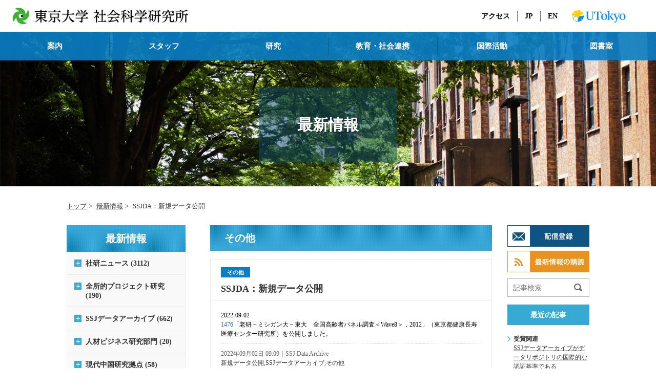

--- FILE ---
content_type: text/html; charset=UTF-8
request_url: https://issnews.iss.u-tokyo.ac.jp/2022/09/ssjda-2324.html
body_size: 47967
content:
<!DOCTYPE html>
<html lang="ja" dir="ltr">
<head>
<meta charset="utf-8">
<meta http-equiv="X-UA-Compatible" content="IE=edge">
<title>SSJDA：新規データ公開 | 東京大学社会科学研究所</title>
<meta name="robots" content="index,follow">
<meta name="keywords" content="">
<meta name="description" content="">
<!--[if IE]><meta http-equiv="imagetoolbar" content="no"><![endif]-->
<meta name="viewport" content="width=device-width, user-scalable=no">
<meta name="format-detection" content="telephone=no">
<link rel="shortcut icon" href="/favicon.ico">
<link rel="stylesheet" type="text/css" media="all" href="/common/css/style.css">
<script src="/common/js/jquery.js"></script>
<script src="/common/js/jquery.easing.js"></script>
<script src="/common/js/nav.js"></script>

<link rel="prev bookmark" href="https://issnews.iss.u-tokyo.ac.jp/2022/09/-20228-2.html" title="所員の新著：佐藤岩夫（著）『司法の法社会学Ⅱ -- 統治の中の司法の動態』（信山社、2022年8月）" />
<link rel="next bookmark" href="https://issnews.iss.u-tokyo.ac.jp/2022/09/ssjda-2325.html" title="SSJDA：新規データ公開" />
</head>
<body>
<div id="wrapper">
<header>
	<h1><a href="http://jww.iss.u-tokyo.ac.jp/"><img src="/common/img/logo.png" alt="東京大学社会科学研究所"></a></h1>
	<div>
		<ul>
			<li><a href="http://jww.iss.u-tokyo.ac.jp/guide/index.html">アクセス</a></li>
			<li><a href="http://jww.iss.u-tokyo.ac.jp/">JP</a></li>
			<li><a href="http://www.iss.u-tokyo.ac.jp/">EN</a></li>
		</ul>
		<h2><a href="http://www.u-tokyo.ac.jp/" target="_blank"><img src="/common/img/logo_u_tokyo.png" alt="東京大学"></a></h2>
		<p id="spMenu"><a href="#">MENU</a></p>
	</div>
</header>
<nav id="gNavi">
	<p id="spClose"><a href="#">CLOSE</a></p>
	<ul>
		<li>
			<a href="#">案内</a>
			<div>
				<ul>
					<li><a href="http://jww.iss.u-tokyo.ac.jp/overview/index.html">社研について</a></li>
					<li><a href="http://jww.iss.u-tokyo.ac.jp/report/index.html">年報</a></li>
					<li><a href="http://jww.iss.u-tokyo.ac.jp/mailnews/index.html">社研NL</a></li>
					<li><a href="http://jww.iss.u-tokyo.ac.jp/mailnews/subscribe.html">メールニュース配信登録</a></li>
					<li><a href="http://jww.iss.u-tokyo.ac.jp/recruitment/index.html">各種募集</a></li>
					<li><a href="http://jww.iss.u-tokyo.ac.jp/interview/ob/index.html">インタビューページ</a></li>
					<li><a href="http://jww.iss.u-tokyo.ac.jp/events/founding.html">研究所創立周年行事</a></li>
				</ul>
			</div>
		</li>
		<li>
			<a href="http://jww.iss.u-tokyo.ac.jp/mystaff/index.html">スタッフ</a>
		</li>
		<li>
			<a href="#">研究</a>
			<div>
				<ul>
					<li><a href="http://jww.iss.u-tokyo.ac.jp/project/index.html">全所的プロジェクト</a></li>
					<li><a href="http://jww.iss.u-tokyo.ac.jp/group/index.html">グループ共同研究</a></li>
					<li><a href="http://jww.iss.u-tokyo.ac.jp/research/monthly/index.html">研究会・セミナー</a></li>
					<li><a href="http://jww.iss.u-tokyo.ac.jp/symposium/index.html">社研シンポジウム</a></li>
					<li><a href="http://jww.iss.u-tokyo.ac.jp/publishments/index.html">刊行物等</a></li>
					<li><a href="http://jww.iss.u-tokyo.ac.jp/survey/index.html">調査研究</a></li>
				</ul>
			</div>
		</li>
		<li>
			<a href="#">教育・社会連携</a>
			<div>
				<ul>
					<li><a href="http://issnews.iss.u-tokyo.ac.jp/cat2/cat14/index.html">所員の発言</a></li>
					<li><a href="http://jww.iss.u-tokyo.ac.jp/events/summer_seminar.html">サマーセミナー</a></li>
					<li><a href="http://jww.iss.u-tokyo.ac.jp/events/home_comming.html">ホームカミング</a></li>
				</ul>
			</div>
		</li>
		<li>
			<a href="#">国際活動</a>
			<div>
				<ul>
					<li><a href="http://ssjj.iss.u-tokyo.ac.jp/" target="_blank">Social Science Japan Journal</a></li>
					<li><a href="http://newslet.iss.u-tokyo.ac.jp/" target="_blank">SSJ Newsletter</a></li>
					<li><a href="http://forum.iss.u-tokyo.ac.jp/" target="_blank">SSJ Forum (email)</a></li>
					<!--<li><a href="http://web.iss.u-tokyo.ac.jp/cjg/" target="_blank">Contemporary Japan Group</a></li>-->
				</ul>
			</div>
		</li>
		<li>
			<a href="http://library.iss.u-tokyo.ac.jp/" target="_blank">図書室</a>
		</li>
	</ul>
</nav><!-- /#gNavi -->

<div id="content">
<div id="contentHead">
<h1>最新情報</h1>
</div><!-- /#contentHead -->
<ul id="topicPath">
<li><a href="http://jww.iss.u-tokyo.ac.jp/">トップ</a></li>
<li><a href="http://issnews.iss.u-tokyo.ac.jp/">最新情報</a></li>
<li><span>SSJDA：新規データ公開</span></li>
</ul><!-- /#topicPath -->
<div id="container">
<div id="mainCts" class="mainMt">
<div class="h2Index">
<h2>その他</h2>
</div>
<div class="entry">
<p class="entry-cat">


















<span class="blue mtCat">その他</span>





</p>

<h3><a href="https://issnews.iss.u-tokyo.ac.jp/2022/09/ssjda-2324.html">SSJDA：新規データ公開</a></h3>
<div class="entry-content">
<p>2022-09-02<br>
<a href="https://ssjda.iss.u-tokyo.ac.jp/Direct/gaiyo.php?lang=jpn&amp;eid=1476" target="_blank" rel="noopener">1476</a>「老研－ミシガン大－東大　全国高齢者パネル調査＜Wave8＞，2012」（東京都健康長寿医療センター研究所）を公開しました。</p>

</div>
<div class="entryBtm">
<ul>
<li class="published"><abbr title="">2022年09月02日 09:09</abbr></li>
<li>｜</li>
<li class="author">SSJ Data Archive</li>
</ul>
<ul class="tag">

<li><a href="https://issnews.iss.u-tokyo.ac.jp/ssj/cat21/">新規データ公開</a></li>
<li>,</li>
<li><a href="https://issnews.iss.u-tokyo.ac.jp/ssj/">SSJデータアーカイブ</a></li>
<li>,</li>
<li><a href="https://issnews.iss.u-tokyo.ac.jp/cat2/cat340/">その他</a></li>

</ul>
</div>
</div>


<div class="pageNavi">
<ul class="pageMove">
<li class="prev"><a href="https://issnews.iss.u-tokyo.ac.jp/2022/09/ssjda-2325.html">SSJDA：新規データ公開</a></li>
<li class="main"><a href="https://issnews.iss.u-tokyo.ac.jp/">メインページ</a></li>
<li><a href="https://issnews.iss.u-tokyo.ac.jp/archives.html">アーカイブ</a></li>
<li><a href="https://issnews.iss.u-tokyo.ac.jp/2022/09/-20228-2.html">所員の新著：佐藤岩夫（著）『司法の法社会学Ⅱ -- 統治の中の司法の動態』（信山社、2022年8月）</a></li>
</ul>
</div><!-- /.pageNavi -->
</div><!-- /#mainCts -->

<div id="sideRCts">
	<ul class="bannerR">
		<li><a href="http://jww.iss.u-tokyo.ac.jp/mailnews/"><img src="/common/img/bn_mailnews.gif" alt="メールニュース配信登録" width="160" height="42" class="alphaover"></a></li>
		<li><a href="/atom.xml"><img src="/common/img/bn_rss.gif" alt="rss" width="160" height="42" class="alphaover"></a></li>
	</ul>
	<div class="searchBox">
		<form method="get" action="https://issnews.iss.u-tokyo.ac.jp/mt/mt-search.cgi">
			<input type="hidden" name="IncludeBlogs" value="11">
			<input type="hidden" name="limit" value="20">
			<p>
				<input type="text" id="search" name="search" placeholder="記事検索">
				<input type="submit" value="submit">
			</p>
		</form>
	</div>
	<dl class="recentlyList">
		<dt>最近の記事</dt>
		<dd><ul>


			<li><span>







受賞関連









</span><a href="https://issnews.iss.u-tokyo.ac.jp/2025/06/ssjcoretrustseal.html">SSJデータアーカイブがデータリポジトリの国際的な認証基準であるCoreTrustSeal認証を取得しました</a></li>

			<li><span>







所員の活動





</span><a href="https://issnews.iss.u-tokyo.ac.jp/2025/06/iriyama.nishimura202506.html">所員の活動：入山浩一、西村幸浩が、Japan Open Science Summit 2025に登壇（国立情報学研究所、2025年6月25日）</a></li>

			<li><span>







所員の発言





</span><a href="https://issnews.iss.u-tokyo.ac.jp/2025/06/SebastianMaslow202506-4.html">所員の発言：マスロー セバスティアンのコメントが掲載『The Japan Times』（2025年6月24日）</a></li>

			<li><span>











その他





</span><a href="https://issnews.iss.u-tokyo.ac.jp/2025/06/ssjda-2437.html">SSJDA：新規データ公開</a></li>

			<li><span>







所員の新著





</span><a href="https://issnews.iss.u-tokyo.ac.jp/2025/06/ShinArita202506.html">所員の新著：有田 伸 編著・分担執筆『いま，ともに考える社会学――現代社会論・入門』（有斐閣、2025年6月）</a></li>

			<li><span>







所員の発言





</span><a href="https://issnews.iss.u-tokyo.ac.jp/2025/06/SebastianMaslow202506-3.html">所員の発言：マスロー セバスティアンのコメントが掲載『The Japan Times』（2025年6月18日）</a></li>

			<li><span>







所員の研究





</span><a href="https://issnews.iss.u-tokyo.ac.jp/2025/06/WataruTanaka202506.html">所員の研究：田中亘「総論－会社法改正の論点」『ビジネス法務』25巻8号（2025年8月号）</a></li>

			<li><span>







所員の発言





</span><a href="https://issnews.iss.u-tokyo.ac.jp/2025/06/SebastianMaslow202506-2.html">所員の発言：マスロー セバスティアンの見解がスウェーデン紙『Dagens industri』（2025年6月11日）で紹介されました</a></li>

			<li><span>







所員の研究





</span><a href="https://issnews.iss.u-tokyo.ac.jp/2025/06/YukieHihara202506.html">所員の研究：日原雪恵「『カスタマーハラスメント』に関する海外の法的議論―フランス及びカナダ・ケベック州を素材に―」『季刊労働法』289号（2025年6月）</a></li>

			<li><span>







所員の研究





</span><a href="https://issnews.iss.u-tokyo.ac.jp/2025/06/MasaakiHigashijima202506.html">所員の研究：東島雅昌 &ldquo;Tutelary Power and Autocratic Legitimacy: Experimental Evidence from Kazakhstan's Diarchy. &rdquo; <em>Journal of Politics</em></a></li>


		</ul></dd>
	</dl>
	<dl class="archiveList">
		<dt>月別アーカイブ</dt>
		<dd><ul>


    
        	<li><a href="https://issnews.iss.u-tokyo.ac.jp/2025/06/">2025年6月 (20)</a></li>
    
        	<li><a href="https://issnews.iss.u-tokyo.ac.jp/2025/05/">2025年5月 (21)</a></li>
    
        	<li><a href="https://issnews.iss.u-tokyo.ac.jp/2025/04/">2025年4月 (16)</a></li>
    
        	<li><a href="https://issnews.iss.u-tokyo.ac.jp/2025/03/">2025年3月 (26)</a></li>
    
        	<li><a href="https://issnews.iss.u-tokyo.ac.jp/2025/02/">2025年2月 (15)</a></li>
    
        	<li><a href="https://issnews.iss.u-tokyo.ac.jp/2025/01/">2025年1月 (13)</a></li>
    
        	<li><a href="https://issnews.iss.u-tokyo.ac.jp/2024/12/">2024年12月 (17)</a></li>
    
        	<li><a href="https://issnews.iss.u-tokyo.ac.jp/2024/11/">2024年11月 (22)</a></li>
    
        	<li><a href="https://issnews.iss.u-tokyo.ac.jp/2024/10/">2024年10月 (17)</a></li>
    
        	<li><a href="https://issnews.iss.u-tokyo.ac.jp/2024/09/">2024年9月 (18)</a></li>
    
        	<li><a href="https://issnews.iss.u-tokyo.ac.jp/2024/08/">2024年8月 (11)</a></li>
    
        	<li><a href="https://issnews.iss.u-tokyo.ac.jp/2024/07/">2024年7月 (16)</a></li>
    
        	<li><a href="https://issnews.iss.u-tokyo.ac.jp/2024/06/">2024年6月 (14)</a></li>
    
        	<li><a href="https://issnews.iss.u-tokyo.ac.jp/2024/05/">2024年5月 (27)</a></li>
    
        	<li><a href="https://issnews.iss.u-tokyo.ac.jp/2024/04/">2024年4月 (21)</a></li>
    
        	<li><a href="https://issnews.iss.u-tokyo.ac.jp/2024/03/">2024年3月 (18)</a></li>
    
        	<li><a href="https://issnews.iss.u-tokyo.ac.jp/2024/02/">2024年2月 (21)</a></li>
    
        	<li><a href="https://issnews.iss.u-tokyo.ac.jp/2024/01/">2024年1月 (22)</a></li>
    
        	<li><a href="https://issnews.iss.u-tokyo.ac.jp/2023/12/">2023年12月 (21)</a></li>
    
        	<li><a href="https://issnews.iss.u-tokyo.ac.jp/2023/11/">2023年11月 (24)</a></li>
    
        	<li><a href="https://issnews.iss.u-tokyo.ac.jp/2023/10/">2023年10月 (31)</a></li>
    
        	<li><a href="https://issnews.iss.u-tokyo.ac.jp/2023/09/">2023年9月 (22)</a></li>
    
        	<li><a href="https://issnews.iss.u-tokyo.ac.jp/2023/08/">2023年8月 (18)</a></li>
    
        	<li><a href="https://issnews.iss.u-tokyo.ac.jp/2023/07/">2023年7月 (22)</a></li>
    
        	<li><a href="https://issnews.iss.u-tokyo.ac.jp/2023/06/">2023年6月 (15)</a></li>
    
        	<li><a href="https://issnews.iss.u-tokyo.ac.jp/2023/05/">2023年5月 (24)</a></li>
    
        	<li><a href="https://issnews.iss.u-tokyo.ac.jp/2023/04/">2023年4月 (14)</a></li>
    
        	<li><a href="https://issnews.iss.u-tokyo.ac.jp/2023/03/">2023年3月 (27)</a></li>
    
        	<li><a href="https://issnews.iss.u-tokyo.ac.jp/2023/02/">2023年2月 (12)</a></li>
    
        	<li><a href="https://issnews.iss.u-tokyo.ac.jp/2023/01/">2023年1月 (15)</a></li>
    
        	<li><a href="https://issnews.iss.u-tokyo.ac.jp/2022/12/">2022年12月 (20)</a></li>
    
        	<li><a href="https://issnews.iss.u-tokyo.ac.jp/2022/11/">2022年11月 (14)</a></li>
    
        	<li><a href="https://issnews.iss.u-tokyo.ac.jp/2022/10/">2022年10月 (19)</a></li>
    
        	<li><a href="https://issnews.iss.u-tokyo.ac.jp/2022/09/">2022年9月 (18)</a></li>
    
        	<li><a href="https://issnews.iss.u-tokyo.ac.jp/2022/08/">2022年8月 (12)</a></li>
    
        	<li><a href="https://issnews.iss.u-tokyo.ac.jp/2022/07/">2022年7月 (14)</a></li>
    
        	<li><a href="https://issnews.iss.u-tokyo.ac.jp/2022/06/">2022年6月 (26)</a></li>
    
        	<li><a href="https://issnews.iss.u-tokyo.ac.jp/2022/05/">2022年5月 (20)</a></li>
    
        	<li><a href="https://issnews.iss.u-tokyo.ac.jp/2022/04/">2022年4月 (14)</a></li>
    
        	<li><a href="https://issnews.iss.u-tokyo.ac.jp/2022/03/">2022年3月 (22)</a></li>
    
        	<li><a href="https://issnews.iss.u-tokyo.ac.jp/2022/02/">2022年2月 (17)</a></li>
    
        	<li><a href="https://issnews.iss.u-tokyo.ac.jp/2022/01/">2022年1月 (18)</a></li>
    
        	<li><a href="https://issnews.iss.u-tokyo.ac.jp/2021/12/">2021年12月 (17)</a></li>
    
        	<li><a href="https://issnews.iss.u-tokyo.ac.jp/2021/11/">2021年11月 (25)</a></li>
    
        	<li><a href="https://issnews.iss.u-tokyo.ac.jp/2021/10/">2021年10月 (31)</a></li>
    
        	<li><a href="https://issnews.iss.u-tokyo.ac.jp/2021/09/">2021年9月 (14)</a></li>
    
        	<li><a href="https://issnews.iss.u-tokyo.ac.jp/2021/08/">2021年8月 (15)</a></li>
    
        	<li><a href="https://issnews.iss.u-tokyo.ac.jp/2021/07/">2021年7月 (15)</a></li>
    
        	<li><a href="https://issnews.iss.u-tokyo.ac.jp/2021/06/">2021年6月 (10)</a></li>
    
        	<li><a href="https://issnews.iss.u-tokyo.ac.jp/2021/05/">2021年5月 (21)</a></li>
    
        	<li><a href="https://issnews.iss.u-tokyo.ac.jp/2021/04/">2021年4月 (16)</a></li>
    
        	<li><a href="https://issnews.iss.u-tokyo.ac.jp/2021/03/">2021年3月 (19)</a></li>
    
        	<li><a href="https://issnews.iss.u-tokyo.ac.jp/2021/02/">2021年2月 (11)</a></li>
    
        	<li><a href="https://issnews.iss.u-tokyo.ac.jp/2021/01/">2021年1月 (12)</a></li>
    
        	<li><a href="https://issnews.iss.u-tokyo.ac.jp/2020/12/">2020年12月 (11)</a></li>
    
        	<li><a href="https://issnews.iss.u-tokyo.ac.jp/2020/11/">2020年11月 (12)</a></li>
    
        	<li><a href="https://issnews.iss.u-tokyo.ac.jp/2020/10/">2020年10月 (5)</a></li>
    
        	<li><a href="https://issnews.iss.u-tokyo.ac.jp/2020/09/">2020年9月 (25)</a></li>
    
        	<li><a href="https://issnews.iss.u-tokyo.ac.jp/2020/08/">2020年8月 (10)</a></li>
    
        	<li><a href="https://issnews.iss.u-tokyo.ac.jp/2020/07/">2020年7月 (20)</a></li>
    
        	<li><a href="https://issnews.iss.u-tokyo.ac.jp/2020/06/">2020年6月 (29)</a></li>
    
        	<li><a href="https://issnews.iss.u-tokyo.ac.jp/2020/04/">2020年4月 (2)</a></li>
    
        	<li><a href="https://issnews.iss.u-tokyo.ac.jp/2020/03/">2020年3月 (19)</a></li>
    
        	<li><a href="https://issnews.iss.u-tokyo.ac.jp/2020/02/">2020年2月 (12)</a></li>
    
        	<li><a href="https://issnews.iss.u-tokyo.ac.jp/2020/01/">2020年1月 (15)</a></li>
    
        	<li><a href="https://issnews.iss.u-tokyo.ac.jp/2019/12/">2019年12月 (6)</a></li>
    
        	<li><a href="https://issnews.iss.u-tokyo.ac.jp/2019/11/">2019年11月 (15)</a></li>
    
        	<li><a href="https://issnews.iss.u-tokyo.ac.jp/2019/10/">2019年10月 (12)</a></li>
    
        	<li><a href="https://issnews.iss.u-tokyo.ac.jp/2019/09/">2019年9月 (17)</a></li>
    
        	<li><a href="https://issnews.iss.u-tokyo.ac.jp/2019/08/">2019年8月 (18)</a></li>
    
        	<li><a href="https://issnews.iss.u-tokyo.ac.jp/2019/07/">2019年7月 (32)</a></li>
    
        	<li><a href="https://issnews.iss.u-tokyo.ac.jp/2019/06/">2019年6月 (8)</a></li>
    
        	<li><a href="https://issnews.iss.u-tokyo.ac.jp/2019/05/">2019年5月 (15)</a></li>
    
        	<li><a href="https://issnews.iss.u-tokyo.ac.jp/2019/04/">2019年4月 (21)</a></li>
    
        	<li><a href="https://issnews.iss.u-tokyo.ac.jp/2019/03/">2019年3月 (14)</a></li>
    
        	<li><a href="https://issnews.iss.u-tokyo.ac.jp/2019/02/">2019年2月 (12)</a></li>
    
        	<li><a href="https://issnews.iss.u-tokyo.ac.jp/2019/01/">2019年1月 (10)</a></li>
    
        	<li><a href="https://issnews.iss.u-tokyo.ac.jp/2018/12/">2018年12月 (11)</a></li>
    
        	<li><a href="https://issnews.iss.u-tokyo.ac.jp/2018/11/">2018年11月 (10)</a></li>
    
        	<li><a href="https://issnews.iss.u-tokyo.ac.jp/2018/10/">2018年10月 (14)</a></li>
    
        	<li><a href="https://issnews.iss.u-tokyo.ac.jp/2018/09/">2018年9月 (11)</a></li>
    
        	<li><a href="https://issnews.iss.u-tokyo.ac.jp/2018/08/">2018年8月 (6)</a></li>
    
        	<li><a href="https://issnews.iss.u-tokyo.ac.jp/2018/07/">2018年7月 (16)</a></li>
    
        	<li><a href="https://issnews.iss.u-tokyo.ac.jp/2018/06/">2018年6月 (13)</a></li>
    
        	<li><a href="https://issnews.iss.u-tokyo.ac.jp/2018/05/">2018年5月 (15)</a></li>
    
        	<li><a href="https://issnews.iss.u-tokyo.ac.jp/2018/04/">2018年4月 (13)</a></li>
    
        	<li><a href="https://issnews.iss.u-tokyo.ac.jp/2018/03/">2018年3月 (18)</a></li>
    
        	<li><a href="https://issnews.iss.u-tokyo.ac.jp/2018/02/">2018年2月 (7)</a></li>
    
        	<li><a href="https://issnews.iss.u-tokyo.ac.jp/2018/01/">2018年1月 (12)</a></li>
    
        	<li><a href="https://issnews.iss.u-tokyo.ac.jp/2017/12/">2017年12月 (10)</a></li>
    
        	<li><a href="https://issnews.iss.u-tokyo.ac.jp/2017/11/">2017年11月 (26)</a></li>
    
        	<li><a href="https://issnews.iss.u-tokyo.ac.jp/2017/10/">2017年10月 (31)</a></li>
    
        	<li><a href="https://issnews.iss.u-tokyo.ac.jp/2017/09/">2017年9月 (15)</a></li>
    
        	<li><a href="https://issnews.iss.u-tokyo.ac.jp/2017/08/">2017年8月 (12)</a></li>
    
        	<li><a href="https://issnews.iss.u-tokyo.ac.jp/2017/07/">2017年7月 (18)</a></li>
    
        	<li><a href="https://issnews.iss.u-tokyo.ac.jp/2017/06/">2017年6月 (11)</a></li>
    
        	<li><a href="https://issnews.iss.u-tokyo.ac.jp/2017/05/">2017年5月 (18)</a></li>
    
        	<li><a href="https://issnews.iss.u-tokyo.ac.jp/2017/04/">2017年4月 (19)</a></li>
    
        	<li><a href="https://issnews.iss.u-tokyo.ac.jp/2017/03/">2017年3月 (20)</a></li>
    
        	<li><a href="https://issnews.iss.u-tokyo.ac.jp/2017/02/">2017年2月 (17)</a></li>
    
        	<li><a href="https://issnews.iss.u-tokyo.ac.jp/2017/01/">2017年1月 (18)</a></li>
    
        	<li><a href="https://issnews.iss.u-tokyo.ac.jp/2016/12/">2016年12月 (13)</a></li>
    
        	<li><a href="https://issnews.iss.u-tokyo.ac.jp/2016/11/">2016年11月 (13)</a></li>
    
        	<li><a href="https://issnews.iss.u-tokyo.ac.jp/2016/10/">2016年10月 (21)</a></li>
    
        	<li><a href="https://issnews.iss.u-tokyo.ac.jp/2016/09/">2016年9月 (28)</a></li>
    
        	<li><a href="https://issnews.iss.u-tokyo.ac.jp/2016/08/">2016年8月 (10)</a></li>
    
        	<li><a href="https://issnews.iss.u-tokyo.ac.jp/2016/07/">2016年7月 (20)</a></li>
    
        	<li><a href="https://issnews.iss.u-tokyo.ac.jp/2016/06/">2016年6月 (19)</a></li>
    
        	<li><a href="https://issnews.iss.u-tokyo.ac.jp/2016/05/">2016年5月 (10)</a></li>
    
        	<li><a href="https://issnews.iss.u-tokyo.ac.jp/2016/04/">2016年4月 (17)</a></li>
    
        	<li><a href="https://issnews.iss.u-tokyo.ac.jp/2016/03/">2016年3月 (21)</a></li>
    
        	<li><a href="https://issnews.iss.u-tokyo.ac.jp/2016/02/">2016年2月 (13)</a></li>
    
        	<li><a href="https://issnews.iss.u-tokyo.ac.jp/2016/01/">2016年1月 (19)</a></li>
    
        	<li><a href="https://issnews.iss.u-tokyo.ac.jp/2015/12/">2015年12月 (10)</a></li>
    
        	<li><a href="https://issnews.iss.u-tokyo.ac.jp/2015/11/">2015年11月 (15)</a></li>
    
        	<li><a href="https://issnews.iss.u-tokyo.ac.jp/2015/10/">2015年10月 (9)</a></li>
    
        	<li><a href="https://issnews.iss.u-tokyo.ac.jp/2015/09/">2015年9月 (21)</a></li>
    
        	<li><a href="https://issnews.iss.u-tokyo.ac.jp/2015/08/">2015年8月 (7)</a></li>
    
        	<li><a href="https://issnews.iss.u-tokyo.ac.jp/2015/07/">2015年7月 (10)</a></li>
    
        	<li><a href="https://issnews.iss.u-tokyo.ac.jp/2015/06/">2015年6月 (8)</a></li>
    
        	<li><a href="https://issnews.iss.u-tokyo.ac.jp/2015/05/">2015年5月 (9)</a></li>
    
        	<li><a href="https://issnews.iss.u-tokyo.ac.jp/2015/04/">2015年4月 (13)</a></li>
    
        	<li><a href="https://issnews.iss.u-tokyo.ac.jp/2015/03/">2015年3月 (19)</a></li>
    
        	<li><a href="https://issnews.iss.u-tokyo.ac.jp/2015/02/">2015年2月 (11)</a></li>
    
        	<li><a href="https://issnews.iss.u-tokyo.ac.jp/2015/01/">2015年1月 (14)</a></li>
    
        	<li><a href="https://issnews.iss.u-tokyo.ac.jp/2014/12/">2014年12月 (8)</a></li>
    
        	<li><a href="https://issnews.iss.u-tokyo.ac.jp/2014/11/">2014年11月 (9)</a></li>
    
        	<li><a href="https://issnews.iss.u-tokyo.ac.jp/2014/10/">2014年10月 (13)</a></li>
    
        	<li><a href="https://issnews.iss.u-tokyo.ac.jp/2014/09/">2014年9月 (9)</a></li>
    
        	<li><a href="https://issnews.iss.u-tokyo.ac.jp/2014/08/">2014年8月 (5)</a></li>
    
        	<li><a href="https://issnews.iss.u-tokyo.ac.jp/2014/07/">2014年7月 (10)</a></li>
    
        	<li><a href="https://issnews.iss.u-tokyo.ac.jp/2014/06/">2014年6月 (9)</a></li>
    
        	<li><a href="https://issnews.iss.u-tokyo.ac.jp/2014/05/">2014年5月 (10)</a></li>
    
        	<li><a href="https://issnews.iss.u-tokyo.ac.jp/2014/04/">2014年4月 (12)</a></li>
    
        	<li><a href="https://issnews.iss.u-tokyo.ac.jp/2014/03/">2014年3月 (14)</a></li>
    
        	<li><a href="https://issnews.iss.u-tokyo.ac.jp/2014/02/">2014年2月 (13)</a></li>
    
        	<li><a href="https://issnews.iss.u-tokyo.ac.jp/2014/01/">2014年1月 (12)</a></li>
    
        	<li><a href="https://issnews.iss.u-tokyo.ac.jp/2013/12/">2013年12月 (17)</a></li>
    
        	<li><a href="https://issnews.iss.u-tokyo.ac.jp/2013/11/">2013年11月 (13)</a></li>
    
        	<li><a href="https://issnews.iss.u-tokyo.ac.jp/2013/10/">2013年10月 (22)</a></li>
    
        	<li><a href="https://issnews.iss.u-tokyo.ac.jp/2013/09/">2013年9月 (14)</a></li>
    
        	<li><a href="https://issnews.iss.u-tokyo.ac.jp/2013/08/">2013年8月 (7)</a></li>
    
        	<li><a href="https://issnews.iss.u-tokyo.ac.jp/2013/07/">2013年7月 (8)</a></li>
    
        	<li><a href="https://issnews.iss.u-tokyo.ac.jp/2013/06/">2013年6月 (10)</a></li>
    
        	<li><a href="https://issnews.iss.u-tokyo.ac.jp/2013/05/">2013年5月 (9)</a></li>
    
        	<li><a href="https://issnews.iss.u-tokyo.ac.jp/2013/04/">2013年4月 (11)</a></li>
    
        	<li><a href="https://issnews.iss.u-tokyo.ac.jp/2013/03/">2013年3月 (14)</a></li>
    
        	<li><a href="https://issnews.iss.u-tokyo.ac.jp/2013/02/">2013年2月 (9)</a></li>
    
        	<li><a href="https://issnews.iss.u-tokyo.ac.jp/2013/01/">2013年1月 (8)</a></li>
    
        	<li><a href="https://issnews.iss.u-tokyo.ac.jp/2012/12/">2012年12月 (14)</a></li>
    
        	<li><a href="https://issnews.iss.u-tokyo.ac.jp/2012/11/">2012年11月 (14)</a></li>
    
        	<li><a href="https://issnews.iss.u-tokyo.ac.jp/2012/10/">2012年10月 (13)</a></li>
    
        	<li><a href="https://issnews.iss.u-tokyo.ac.jp/2012/09/">2012年9月 (17)</a></li>
    
        	<li><a href="https://issnews.iss.u-tokyo.ac.jp/2012/08/">2012年8月 (10)</a></li>
    
        	<li><a href="https://issnews.iss.u-tokyo.ac.jp/2012/07/">2012年7月 (11)</a></li>
    
        	<li><a href="https://issnews.iss.u-tokyo.ac.jp/2012/06/">2012年6月 (13)</a></li>
    
        	<li><a href="https://issnews.iss.u-tokyo.ac.jp/2012/05/">2012年5月 (24)</a></li>
    
        	<li><a href="https://issnews.iss.u-tokyo.ac.jp/2012/04/">2012年4月 (16)</a></li>
    
        	<li><a href="https://issnews.iss.u-tokyo.ac.jp/2012/03/">2012年3月 (20)</a></li>
    
        	<li><a href="https://issnews.iss.u-tokyo.ac.jp/2012/02/">2012年2月 (16)</a></li>
    
        	<li><a href="https://issnews.iss.u-tokyo.ac.jp/2012/01/">2012年1月 (10)</a></li>
    
        	<li><a href="https://issnews.iss.u-tokyo.ac.jp/2011/12/">2011年12月 (15)</a></li>
    
        	<li><a href="https://issnews.iss.u-tokyo.ac.jp/2011/11/">2011年11月 (18)</a></li>
    
        	<li><a href="https://issnews.iss.u-tokyo.ac.jp/2011/10/">2011年10月 (15)</a></li>
    
        	<li><a href="https://issnews.iss.u-tokyo.ac.jp/2011/09/">2011年9月 (21)</a></li>
    
        	<li><a href="https://issnews.iss.u-tokyo.ac.jp/2011/08/">2011年8月 (9)</a></li>
    
        	<li><a href="https://issnews.iss.u-tokyo.ac.jp/2011/07/">2011年7月 (13)</a></li>
    
        	<li><a href="https://issnews.iss.u-tokyo.ac.jp/2011/06/">2011年6月 (21)</a></li>
    
        	<li><a href="https://issnews.iss.u-tokyo.ac.jp/2011/05/">2011年5月 (17)</a></li>
    
        	<li><a href="https://issnews.iss.u-tokyo.ac.jp/2011/04/">2011年4月 (20)</a></li>
    
        	<li><a href="https://issnews.iss.u-tokyo.ac.jp/2011/03/">2011年3月 (20)</a></li>
    
        	<li><a href="https://issnews.iss.u-tokyo.ac.jp/2011/02/">2011年2月 (15)</a></li>
    
        	<li><a href="https://issnews.iss.u-tokyo.ac.jp/2011/01/">2011年1月 (17)</a></li>
    
        	<li><a href="https://issnews.iss.u-tokyo.ac.jp/2010/12/">2010年12月 (11)</a></li>
    
        	<li><a href="https://issnews.iss.u-tokyo.ac.jp/2010/11/">2010年11月 (15)</a></li>
    
        	<li><a href="https://issnews.iss.u-tokyo.ac.jp/2010/10/">2010年10月 (16)</a></li>
    
        	<li><a href="https://issnews.iss.u-tokyo.ac.jp/2010/09/">2010年9月 (20)</a></li>
    
        	<li><a href="https://issnews.iss.u-tokyo.ac.jp/2010/08/">2010年8月 (10)</a></li>
    
        	<li><a href="https://issnews.iss.u-tokyo.ac.jp/2010/07/">2010年7月 (13)</a></li>
    
        	<li><a href="https://issnews.iss.u-tokyo.ac.jp/2010/06/">2010年6月 (19)</a></li>
    
        	<li><a href="https://issnews.iss.u-tokyo.ac.jp/2010/05/">2010年5月 (14)</a></li>
    
        	<li><a href="https://issnews.iss.u-tokyo.ac.jp/2010/04/">2010年4月 (34)</a></li>
    
        	<li><a href="https://issnews.iss.u-tokyo.ac.jp/2010/03/">2010年3月 (28)</a></li>
    
        	<li><a href="https://issnews.iss.u-tokyo.ac.jp/2010/02/">2010年2月 (16)</a></li>
    
        	<li><a href="https://issnews.iss.u-tokyo.ac.jp/2010/01/">2010年1月 (30)</a></li>
    
        	<li><a href="https://issnews.iss.u-tokyo.ac.jp/2009/12/">2009年12月 (13)</a></li>
    
        	<li><a href="https://issnews.iss.u-tokyo.ac.jp/2009/11/">2009年11月 (30)</a></li>
    
        	<li><a href="https://issnews.iss.u-tokyo.ac.jp/2009/10/">2009年10月 (14)</a></li>
    
        	<li><a href="https://issnews.iss.u-tokyo.ac.jp/2009/09/">2009年9月 (25)</a></li>
    
        	<li><a href="https://issnews.iss.u-tokyo.ac.jp/2009/08/">2009年8月 (21)</a></li>
    
        	<li><a href="https://issnews.iss.u-tokyo.ac.jp/2009/07/">2009年7月 (20)</a></li>
    
        	<li><a href="https://issnews.iss.u-tokyo.ac.jp/2009/06/">2009年6月 (17)</a></li>
    
        	<li><a href="https://issnews.iss.u-tokyo.ac.jp/2009/05/">2009年5月 (17)</a></li>
    
        	<li><a href="https://issnews.iss.u-tokyo.ac.jp/2009/04/">2009年4月 (34)</a></li>
    
        	<li><a href="https://issnews.iss.u-tokyo.ac.jp/2009/03/">2009年3月 (24)</a></li>
    
        	<li><a href="https://issnews.iss.u-tokyo.ac.jp/2009/02/">2009年2月 (18)</a></li>
    
        	<li><a href="https://issnews.iss.u-tokyo.ac.jp/2009/01/">2009年1月 (19)</a></li>
    
        	<li><a href="https://issnews.iss.u-tokyo.ac.jp/2008/12/">2008年12月 (12)</a></li>
    
        	<li><a href="https://issnews.iss.u-tokyo.ac.jp/2008/11/">2008年11月 (21)</a></li>
    
        	<li><a href="https://issnews.iss.u-tokyo.ac.jp/2008/10/">2008年10月 (19)</a></li>
    
        	<li><a href="https://issnews.iss.u-tokyo.ac.jp/2008/09/">2008年9月 (21)</a></li>
    
        	<li><a href="https://issnews.iss.u-tokyo.ac.jp/2008/08/">2008年8月 (10)</a></li>
    
        	<li><a href="https://issnews.iss.u-tokyo.ac.jp/2008/07/">2008年7月 (17)</a></li>
    
        	<li><a href="https://issnews.iss.u-tokyo.ac.jp/2008/06/">2008年6月 (11)</a></li>
    
        	<li><a href="https://issnews.iss.u-tokyo.ac.jp/2008/05/">2008年5月 (17)</a></li>
    
        	<li><a href="https://issnews.iss.u-tokyo.ac.jp/2008/04/">2008年4月 (21)</a></li>
    
        	<li><a href="https://issnews.iss.u-tokyo.ac.jp/2008/03/">2008年3月 (15)</a></li>
    
        	<li><a href="https://issnews.iss.u-tokyo.ac.jp/2008/02/">2008年2月 (20)</a></li>
    
        	<li><a href="https://issnews.iss.u-tokyo.ac.jp/2008/01/">2008年1月 (19)</a></li>
    
        	<li><a href="https://issnews.iss.u-tokyo.ac.jp/2007/12/">2007年12月 (18)</a></li>
    
        	<li><a href="https://issnews.iss.u-tokyo.ac.jp/2007/11/">2007年11月 (21)</a></li>
    
        	<li><a href="https://issnews.iss.u-tokyo.ac.jp/2007/10/">2007年10月 (23)</a></li>
    
        	<li><a href="https://issnews.iss.u-tokyo.ac.jp/2007/09/">2007年9月 (23)</a></li>
    
        	<li><a href="https://issnews.iss.u-tokyo.ac.jp/2007/08/">2007年8月 (14)</a></li>
    
        	<li><a href="https://issnews.iss.u-tokyo.ac.jp/2007/07/">2007年7月 (14)</a></li>
    
        	<li><a href="https://issnews.iss.u-tokyo.ac.jp/2007/06/">2007年6月 (20)</a></li>
    
        	<li><a href="https://issnews.iss.u-tokyo.ac.jp/2007/05/">2007年5月 (15)</a></li>
    
        	<li><a href="https://issnews.iss.u-tokyo.ac.jp/2007/04/">2007年4月 (26)</a></li>
    
        	<li><a href="https://issnews.iss.u-tokyo.ac.jp/2007/03/">2007年3月 (25)</a></li>
    
        	<li><a href="https://issnews.iss.u-tokyo.ac.jp/2007/02/">2007年2月 (18)</a></li>
    
        	<li><a href="https://issnews.iss.u-tokyo.ac.jp/2007/01/">2007年1月 (17)</a></li>
    
        	<li><a href="https://issnews.iss.u-tokyo.ac.jp/2006/12/">2006年12月 (20)</a></li>
    
        	<li><a href="https://issnews.iss.u-tokyo.ac.jp/2006/11/">2006年11月 (19)</a></li>
    
        	<li><a href="https://issnews.iss.u-tokyo.ac.jp/2006/10/">2006年10月 (22)</a></li>
    
        	<li><a href="https://issnews.iss.u-tokyo.ac.jp/2006/09/">2006年9月 (15)</a></li>
    
        	<li><a href="https://issnews.iss.u-tokyo.ac.jp/2006/08/">2006年8月 (13)</a></li>
    
        	<li><a href="https://issnews.iss.u-tokyo.ac.jp/2006/07/">2006年7月 (15)</a></li>
    
        	<li><a href="https://issnews.iss.u-tokyo.ac.jp/2006/06/">2006年6月 (10)</a></li>
    
        	<li><a href="https://issnews.iss.u-tokyo.ac.jp/2006/05/">2006年5月 (22)</a></li>
    
        	<li><a href="https://issnews.iss.u-tokyo.ac.jp/2006/04/">2006年4月 (21)</a></li>
    
        	<li><a href="https://issnews.iss.u-tokyo.ac.jp/2006/03/">2006年3月 (28)</a></li>
    
        	<li><a href="https://issnews.iss.u-tokyo.ac.jp/2006/02/">2006年2月 (25)</a></li>
    
        	<li><a href="https://issnews.iss.u-tokyo.ac.jp/2006/01/">2006年1月 (21)</a></li>
    
        	<li><a href="https://issnews.iss.u-tokyo.ac.jp/2005/12/">2005年12月 (21)</a></li>
    
        	<li><a href="https://issnews.iss.u-tokyo.ac.jp/2005/11/">2005年11月 (30)</a></li>
    
        	<li><a href="https://issnews.iss.u-tokyo.ac.jp/2005/10/">2005年10月 (13)</a></li>
    
        	<li><a href="https://issnews.iss.u-tokyo.ac.jp/2005/09/">2005年9月 (10)</a></li>
    
        	<li><a href="https://issnews.iss.u-tokyo.ac.jp/2005/08/">2005年8月 (2)</a></li>
    
        	<li><a href="https://issnews.iss.u-tokyo.ac.jp/2005/07/">2005年7月 (3)</a></li>
    
        	<li><a href="https://issnews.iss.u-tokyo.ac.jp/2005/06/">2005年6月 (3)</a></li>
    
        	<li><a href="https://issnews.iss.u-tokyo.ac.jp/2005/05/">2005年5月 (3)</a></li>
    
        	<li><a href="https://issnews.iss.u-tokyo.ac.jp/2005/04/">2005年4月 (2)</a></li>
    
        	<li><a href="https://issnews.iss.u-tokyo.ac.jp/2005/03/">2005年3月 (1)</a></li>
    


		</ul></dd>
	</dl>
</div><!-- /#sideRCts -->

<div id="sideCts"><nav>
    <h2>最新情報</h2>
	<dl>

    
    
        
		<dt><a href="https://issnews.iss.u-tokyo.ac.jp/cat2/">社研ニュース (3112)</a></dt>
		
		<dd><ul>
			 <li><a href="https://issnews.iss.u-tokyo.ac.jp/cat2/">社研ニュース すべて(3112)</a></li>
        
        
        
				<li><a href="https://issnews.iss.u-tokyo.ac.jp/cat2/cat342/">研究会案内 (489)</a></li>
        
        
        
				<li><a href="https://issnews.iss.u-tokyo.ac.jp/cat2/08/">社研セミナー (127)</a></li>
        
        
        
				<li><a href="https://issnews.iss.u-tokyo.ac.jp/cat2/cat19/">イベント案内 (162)</a></li>
        
        
        
				<li><a href="https://issnews.iss.u-tokyo.ac.jp/cat2/11/">社研シンポジウム (11)</a></li>
        
        
        
				<li><a href="https://issnews.iss.u-tokyo.ac.jp/cat2/09/">社研サマーセミナー (17)</a></li>
        
        
        
				<li><a href="https://issnews.iss.u-tokyo.ac.jp/cat2/cat341/">刊行情報 (767)</a></li>
        
        
        
				<li><a href="https://issnews.iss.u-tokyo.ac.jp/cat2/cat14/">所員の発言 (854)</a></li>
        
        
        
				<li><a href="https://issnews.iss.u-tokyo.ac.jp/cat2/07/">所員の新著 (155)</a></li>
        
        
        
				<li><a href="https://issnews.iss.u-tokyo.ac.jp/cat2/12/">所員の研究 (183)</a></li>
        
        
        
				<li><a href="https://issnews.iss.u-tokyo.ac.jp/cat2/cat343/">所員の活動 (25)</a></li>
        
        
        
				<li><a href="https://issnews.iss.u-tokyo.ac.jp/cat2/cat18/">受賞関連 (64)</a></li>
        
        
        
				<li><a href="https://issnews.iss.u-tokyo.ac.jp/cat2/15/">プレスリリース (13)</a></li>
        
        
        
				<li><a href="https://issnews.iss.u-tokyo.ac.jp/cat2/10dp/">ディスカッションペーパー (180)</a></li>
        
        
        
				<li><a href="https://issnews.iss.u-tokyo.ac.jp/cat2/13/">お知らせ (19)</a></li>
        
        
        
				<li><a href="https://issnews.iss.u-tokyo.ac.jp/cat2/cat17/">人事関係 (284)</a></li>
        
        
        
				<li><a href="https://issnews.iss.u-tokyo.ac.jp/cat2/cat340/">その他 (517)</a></li>
        
        
        
		</ul></dd>
    
    
        
		<dt><a href="https://issnews.iss.u-tokyo.ac.jp/cat5/">全所的プロジェクト研究 (190)</a></dt>
		
		<dd><ul>
			 <li><a href="https://issnews.iss.u-tokyo.ac.jp/cat5/">全所的プロジェクト研究 すべて(190)</a></li>
        
        
        
				<li><a href="https://issnews.iss.u-tokyo.ac.jp/cat5/crep/">地域主義比較プロジェクト(CREP) (13)</a></li>
        
        
        
				<li><a href="https://issnews.iss.u-tokyo.ac.jp/cat5/cat27/">希望学プロジェクト (131)</a></li>
        
        
        
				<li><a href="https://issnews.iss.u-tokyo.ac.jp/cat5/03/">ガバナンス (57)</a></li>
        
        
        
				<li><a href="https://issnews.iss.u-tokyo.ac.jp/cat5/04/">危機対応学プロジェクト (20)</a></li>
        
        
        
				<li><a href="https://issnews.iss.u-tokyo.ac.jp/cat5/05/">メソドロジープロジェクト (27)</a></li>
        
        
        
		</ul></dd>
    
    
        
		<dt><a href="https://issnews.iss.u-tokyo.ac.jp/ssj/">SSJデータアーカイブ (662)</a></dt>
		
		<dd><ul>
			 <li><a href="https://issnews.iss.u-tokyo.ac.jp/ssj/">SSJデータアーカイブ すべて(662)</a></li>
        
        
        
				<li><a href="https://issnews.iss.u-tokyo.ac.jp/ssj/cat21/">新規データ公開 (611)</a></li>
        
        
        
				<li><a href="https://issnews.iss.u-tokyo.ac.jp/ssj/02ssj/">刊行情報（SSJDA） (4)</a></li>
        
        
        
				<li><a href="https://issnews.iss.u-tokyo.ac.jp/ssj/cat22/">告知 (53)</a></li>
        
        
        
				<li><a href="https://issnews.iss.u-tokyo.ac.jp/ssj/cat23/">その他(SSJDA) (18)</a></li>
        
        
        
		</ul></dd>
    
    
        
		<dt><a href="https://issnews.iss.u-tokyo.ac.jp/cat6/">人材ビジネス研究部門 (20)</a></dt>
		
		<dd><ul>
			 <li><a href="https://issnews.iss.u-tokyo.ac.jp/cat6/">人材ビジネス研究部門 すべて(20)</a></li>
        
        
        
				<li><a href="https://issnews.iss.u-tokyo.ac.jp/cat6/cat34/">研究会案内(HRM) (3)</a></li>
        
        
        
				<li><a href="https://issnews.iss.u-tokyo.ac.jp/cat6/cat33/">刊行情報(HRM) (12)</a></li>
        
        
        
				<li><a href="https://issnews.iss.u-tokyo.ac.jp/cat6/cat35/">その他(HRM) (8)</a></li>
        
        
        
		</ul></dd>
    
    
        
		<dt><a href="https://issnews.iss.u-tokyo.ac.jp/cat7/">現代中国研究拠点 (58)</a></dt>
		
		<dd><ul>
			 <li><a href="https://issnews.iss.u-tokyo.ac.jp/cat7/">現代中国研究拠点 すべて(58)</a></li>
        
        
        
				<li><a href="https://issnews.iss.u-tokyo.ac.jp/cat7/cat30/">研究会案内(CCS) (49)</a></li>
        
        
        
				<li><a href="https://issnews.iss.u-tokyo.ac.jp/cat7/cat31/">刊行情報(CCS) (6)</a></li>
        
        
        
				<li><a href="https://issnews.iss.u-tokyo.ac.jp/cat7/cat32/">その他(CCS) (1)</a></li>
        
        
        
		</ul></dd>
    
    
        
		<dt><a href="https://issnews.iss.u-tokyo.ac.jp/coe/">グローバルCOE連携拠点 (13)</a></dt>
		
		<dd><ul>
			 <li><a href="https://issnews.iss.u-tokyo.ac.jp/coe/">グローバルCOE連携拠点 すべて(13)</a></li>
        
        
        
				<li><a href="https://issnews.iss.u-tokyo.ac.jp/coe/cat36/">研究会案内(GCOE) (11)</a></li>
        
        
        
				<li><a href="https://issnews.iss.u-tokyo.ac.jp/coe/cat38/">その他（GCOE） (1)</a></li>
        
        
        
		</ul></dd>
    
    
        
		<dt><a href="https://issnews.iss.u-tokyo.ac.jp/cat9/">生涯成長型雇用システムプロジェクト (39)</a></dt>
		
		<dd><ul>
			 <li><a href="https://issnews.iss.u-tokyo.ac.jp/cat9/">生涯成長型雇用システムプロジェクト すべて(39)</a></li>
        
        
        
				<li><a href="https://issnews.iss.u-tokyo.ac.jp/cat9/cat39/">研究会案内(LGAP) (25)</a></li>
        
        
        
				<li><a href="https://issnews.iss.u-tokyo.ac.jp/cat9/cat41/">その他(LGAP) (14)</a></li>
        
        
        
		</ul></dd>
    
    
        
		<dt><a href="https://issnews.iss.u-tokyo.ac.jp/wlb/">WLB推進研究プロジェクト (12)</a></dt>
		
		<dd><ul>
			 <li><a href="https://issnews.iss.u-tokyo.ac.jp/wlb/">WLB推進研究プロジェクト すべて(12)</a></li>
        
        
        
				<li><a href="https://issnews.iss.u-tokyo.ac.jp/wlb/cat42/">研究会案内(WLB) (3)</a></li>
        
        
        
				<li><a href="https://issnews.iss.u-tokyo.ac.jp/wlb/cat44/">その他(WLB) (9)</a></li>
        
        
        
		</ul></dd>
    
    
        
		<dt><a href="https://issnews.iss.u-tokyo.ac.jp/social-science-japan/">Social Science Japan (38)</a></dt>
		
		<dd><ul>
			 <li><a href="https://issnews.iss.u-tokyo.ac.jp/social-science-japan/">Social Science Japan すべて(38)</a></li>
        
        
        
				<li><a href="https://issnews.iss.u-tokyo.ac.jp/social-science-japan/social-science-japan-journal/">Social Science Japan Journal (16)</a></li>
        
        
        
				<li><a href="https://issnews.iss.u-tokyo.ac.jp/social-science-japan/social-science-japan-newsletter/">SSJ Newsletter (23)</a></li>
        
        
        
        
        
		</ul></dd>
    
    
        
		<dt><a href="https://issnews.iss.u-tokyo.ac.jp/contemporary-japan-group/">Contemporary Japan Group (23)</a></dt>
		
		<dd><ul>
			 <li><a href="https://issnews.iss.u-tokyo.ac.jp/contemporary-japan-group/">Contemporary Japan Group すべて(23)</a></li>
        
        
        
				<li><a href="https://issnews.iss.u-tokyo.ac.jp/contemporary-japan-group/cat48/">研究会案内(CJG) (22)</a></li>
        
        
        
				<li><a href="https://issnews.iss.u-tokyo.ac.jp/contemporary-japan-group/cat49/">その他(CJG) (1)</a></li>
        
        
        
		</ul></dd>
    
    
        
		<dt><a href="https://issnews.iss.u-tokyo.ac.jp/cat11/">パネル調査プロジェクト (38)</a></dt>
		
		<dd><ul>
			 <li><a href="https://issnews.iss.u-tokyo.ac.jp/cat11/">パネル調査プロジェクト すべて(38)</a></li>
        
        
        
				<li><a href="https://issnews.iss.u-tokyo.ac.jp/cat11/cat45/">研究会案内(JLPS) (7)</a></li>
        
        
        
				<li><a href="https://issnews.iss.u-tokyo.ac.jp/cat11/cat46/">刊行情報(JLPS) (11)</a></li>
        
        
        
				<li><a href="https://issnews.iss.u-tokyo.ac.jp/cat11/cat47/">その他(JLPS) (9)</a></li>
        
        
        
		</ul></dd>
    
    
        
		<dt><a href="https://issnews.iss.u-tokyo.ac.jp/13/">「子どもの生活と学び」研究プロジェクト (16)</a></dt>
		
		<dd><ul>
			 <li><a href="https://issnews.iss.u-tokyo.ac.jp/13/">「子どもの生活と学び」研究プロジェクト すべて(16)</a></li>
        
        
        
				<li><a href="https://issnews.iss.u-tokyo.ac.jp/13/01clal/">研究会案内(CLAL) (1)</a></li>
        
        
        
        
        
        
        
				<li><a href="https://issnews.iss.u-tokyo.ac.jp/13/99clal/">その他（CLAL） (2)</a></li>
        
        
        
		</ul></dd>
    
    
        
		<dt><a href="https://issnews.iss.u-tokyo.ac.jp/14/">「超高齢社会における紛争経験と司法政策」研究プロジェクト (2)</a></dt>
		
		<dd><ul>
			 <li><a href="https://issnews.iss.u-tokyo.ac.jp/14/">「超高齢社会における紛争経験と司法政策」研究プロジェクト すべて(2)</a></li>
        
		</ul></dd>
    
    
        
		<dt><a href="https://issnews.iss.u-tokyo.ac.jp/cat339/">社会科学研究所図書室 (3)</a></dt>
		
		<dd><ul>
			 <li><a href="https://issnews.iss.u-tokyo.ac.jp/cat339/">社会科学研究所図書室 すべて(3)</a></li>
        
		</ul></dd>
    

	</dl>
</nav></div><!-- /#sideCts -->

</div><!-- /#container -->
</div><!-- /#content -->
<footer>
				<div id="footNavi">
					<nav>
						<dl>
							<dt>案内</dt>
							<dd>
								<ul>
									<li><a href="http://jww.iss.u-tokyo.ac.jp/overview/index.html">社研について</a></li>
									<li><a href="http://jww.iss.u-tokyo.ac.jp/report/index.html">年報</a></li>
									<li><a href="http://jww.iss.u-tokyo.ac.jp/mailnews/index.html">社研NL</a></li>
									<li><a href="http://jww.iss.u-tokyo.ac.jp/mailnews/subscribe.html">メールニュース配信登録</a></li>
									<li><a href="http://jww.iss.u-tokyo.ac.jp/recruitment/index.html">各種募集</a></li>
									<li><a href="http://jww.iss.u-tokyo.ac.jp/interview/ob/index.html">インタビューページ</a></li>
									<li><a href="http://jww.iss.u-tokyo.ac.jp/events/founding.html">研究所創立周年行事</a></li>
								</ul>
							</dd>
						</dl>
						<dl>
							<dt>スタッフ</dt>
							<dd>
								<ul>
									<li><a href="http://jww.iss.u-tokyo.ac.jp/mystaff/index.html">研究スタッフ</a></li>
									<li><a href="http://jww.iss.u-tokyo.ac.jp/professor_emeritus/index.html">名誉教授</a></li>
								</ul>
							</dd>
						</dl>
						<dl>
							<dt>研究</dt>
							<dd>
								<ul>
									<li><a href="http://jww.iss.u-tokyo.ac.jp/project/index.html">全所的プロジェクト</a></li>
									<li><a href="http://jww.iss.u-tokyo.ac.jp/group/index.html">グループ共同研究</a></li>
									<li><a href="http://jww.iss.u-tokyo.ac.jp/research/monthly/index.html">研究会・セミナー</a></li>
									<li><a href="http://jww.iss.u-tokyo.ac.jp/symposium/index.html">社研シンポジウム</a></li>
									<li><a href="http://jww.iss.u-tokyo.ac.jp/publishments/index.html">刊行物等</a></li>
									<li><a href="http://jww.iss.u-tokyo.ac.jp/survey/index.html">調査研究</a></li>
								</ul>
							</dd>
						</dl>
						<dl>
							<dt>教育・社会連携</dt>
							<dd>
								<ul>
									<li><a href="http://issnews.iss.u-tokyo.ac.jp/cat2/cat14/index.html">所員の発言</a></li>
									<li><a href="http://jww.iss.u-tokyo.ac.jp/events/summer_seminar.html">サマーセミナー</a></li>
									<li><a href="http://jww.iss.u-tokyo.ac.jp/events/home_comming.html">ホームカミング</a></li>
								</ul>
							</dd>
						</dl>
						<dl>
							<dt>国際活動</dt>
							<dd>
								<ul>
									<li><a href="http://ssjj.iss.u-tokyo.ac.jp/" target="_blank">Social Science Japan Journal</a></li>
									<li><a href="http://newslet.iss.u-tokyo.ac.jp/" target="_blank">SSJ Newsletter</a></li>
									<li><a href="http://forum.iss.u-tokyo.ac.jp/" target="_blank">SSJ Forum (email)</a></li>
									<!--<li><a href="http://web.iss.u-tokyo.ac.jp/cjg/" target="_blank">Contemporary Japan Group</a></li>-->
								</ul>
							</dd>
						</dl>
						<dl>
							<dt>その他</dt>
							<dd>
								<ul>
									<li><a href="http://jww.iss.u-tokyo.ac.jp/archives/index.html">アーカイブ</a></li>
									<li><a href="http://library.iss.u-tokyo.ac.jp/" target="_blank">図書室</a></li>
								</ul>
							</dd>
						</dl>
					</nav>
				</div><!-- /#footNavi -->
				<div id="footer">
					<div>
						<h1><a href="http://jww.iss.u-tokyo.ac.jp/">東京大学 社会科学研究所</a></h1>
						<p>〒113-0033　東京都文京区本郷7-3-1</p>
						<p>東京大学社会科学研究所</p>
						<p>Tel 03-5841-4904　Fax 03-5841-4905</p>
						<p class="ftEmail"><span>Email </span><a href="mailto:&#119;&#101;&#98;&#109;&#97;&#115;&#116;&#101;&#114;&#64;&#105;&#115;&#115;&#46;&#117;&#45;&#116;&#111;&#107;&#121;&#111;&#46;&#97;&#99;&#46;&#106;&#112;">&#119;&#101;&#98;&#109;&#97;&#115;&#116;&#101;&#114;&#64;&#105;&#115;&#115;&#46;&#117;&#45;&#116;&#111;&#107;&#121;&#111;&#46;&#97;&#99;&#46;&#106;&#112;</a></p>
					</div>
					<p id="copy"><small>Copyright&copy; Institute of Social Science, The University of Tokyo. All rights reserved.<a href="http://www.u-tokyo.ac.jp/public/policy_j.html" target="_blank"><span>&copy;東京大学</span></a></small></p>
				</div>
			</footer>

</div>
</body>
</html>


--- FILE ---
content_type: text/css
request_url: https://issnews.iss.u-tokyo.ac.jp/common/css/style.css
body_size: 45559
content:
@charset "utf-8";

html {
	-webkit-text-size-adjust: none;
	overflow-y: scroll;
}

body {
	color: #000;
	background: #fff;
	margin: 0px;
	padding: 0px;
	font-family: "ヒラギノ角ゴ ProN W3", "Hiragino Kaku Gothic ProN", "游ゴシック", YuGothic, "メイリオ", Meiryo, "ＭＳ Ｐゴシック", san-serif;
	font-size: 100%;
	font-weight: normal;
	line-height: 1.5;
}

article, aside, dialog, figure, footer, header, hgroup, nav, section {
	display: block;
}

body, object, iframe, h1, h2, h3, h4, h5, h6, p, blockquote, pre, abbr, address, cite, code, del, dfn, em, img, ins, kbd, q, samp, small, strong, sub, sup, var, b, i, dl, dt, dd, ol, ul, li, fieldset, form, label, legend, table, caption, tbody, tfoot, thead, article, aside, dialog, figure, footer, header, hgroup, menu, nav, section, time, mark, audio, video {
	margin: 0px;
	padding: 0px;
	border: 0;
	outline: 0;
	vertical-align: baseline;
	-webkit-font-smoothing: antialiased;
	-moz-osx-font-smoothing: grayscale;
}

h1, h2, h3, h4, h5, h6 {
	color: #000;
	font-weight: 400;
}

ul, ol, li {
	list-style: none;
}

table {
	border-collapse: collapse;
	border-spacing: 0;
}

input, select {
	vertical-align: middle;
}

img {
	border-style: none;
}

a {
	color: #333;
	text-decoration: underline;
}

.clearfix:after {
	visibility: hidden;
	display: block;
	font-size: 0;
	content: " ";
	clear: both;
	height: 0;
}

/* common.css start */

#mainCts a {
	color: #333;
	text-decoration: underline;
}

#mainCts p.h3_add + h3 {
	margin-top: 1px;
}

#mainCts p.h3_add {
	font-weight: bold;
	font-size: 89%;
	color: #56a8e7; /*#56a8e7*/
	line-height: 1.2;
	margin-top: 3em;
	padding: 6px 10px 2px 15px;
	/*background: #d7eaee;*/
	/*border-top: solid 1px #dedede;*/
}

#mainCts h4 {
	margin: 15px 0px;
	padding: 0px 0px 0px 24px;
	background: url(/common/img/bg_bl.png) no-repeat 0px 5px;
	background-size: 16px 16px;
	color: #333;
	font-size: 1.13rem;
	font-weight: bold;
	line-height: 1.5;
	display: -webkit-inline-box;
	display: -moz-inline-box;
	display: inline-block;
}

#mainCts h5 {
	margin: 15px 0px 5px;
	padding: 4px 0px 3px 0px;
	/*color: #56a8e7;*/
	font-size: 94%;
	font-weight: bold;
	line-height: 1.3;
}
/*
#mainCts h5 {
	margin: 15px 0px 5px;
	padding: 4px 0px 3px 0px;
	border-bottom: 1px #dedede solid;
	color: #028A9F;
	font-size: 94%;
	font-weight: bold;
	line-height: 1.3;
}
*/

#mainCts h6 {
	margin: 20px 0px 3px;
	padding: 0px 0px 0px 26px;
	background: url(/common/img/icon_check.png) no-repeat 0px 1px;
	color: #333;
	font-size: 0.88rem;
	font-weight: bold;
	line-height: 1.3;
}
#mainCts #symposium h6 {
	margin: 20px 0px 3px;
	padding: 0px 0px 0px 26px;
	background: url(/common/img/icon_check.png) no-repeat 0px 1px;
	color: #333;
	font-size: 0.88rem;
	font-weight: normal;
	line-height: 1.3;
}

#mainCts .xxlarge {
	font-size: 163%;
}

#mainCts .xlarge {
	font-size: 132%;
}

#mainCts .large {
	font-size: 100%;
}

#mainCts .medium {
	font-size: 88%;
}

#mainCts .small {
	font-size: 75%;
}

#mainCts .xsmall {
	font-size: 69%;
}

#mainCts .xxsmall {
	font-size: 63%;
}

#mainCts .lineM {
	line-height: 1.7;
}

#mainCts .lineL {
	line-height: 2.2;
}

#mainCts .lineS {
	line-height: 1.3;
}

#mainCts .lineXS {
	line-height: 1.1;
}

#mainCts .bold {
	font-weight: bold;
}

#mainCts .red {
	color: #cc0000;
}

#mainCts .green {
	color: #007715;
}

#mainCts .title {
	color: #56a8e7; /*#028A9F*/
}

#mainCts .pdf {
	padding: 0px 0px 0px 20px;
}

#mainCts .pdf a {
	
	padding: 2px 25px 2px 0px;
	background: url(/common/img/icon_pdf.png) no-repeat right top;
}

#mainCts .word {
	padding: 0px 0px 0px 20px;
}

#mainCts .word a {
	padding: 2px 25px 2px 0px;
	background: url(/common/img/icon_word.gif) no-repeat right top;
}

#mainCts div.pdfBox {
	text-align: right;
	overflow: hidden;
}

#mainCts div.pdfBox p.pdf {
	width: 500px;
	text-align: right;
	display: block;
	float: right;
	margin-right: 20px;
}

@media screen and (max-width : 767px ){
	#mainCts div.pdfBox p.pdf {
		width: 100%;
		margin-right: 0;
	}
}

#mainCts .indexList {
	border-bottom: 1px #e3e3e3 solid;
}

#mainCts .indexList dt {
	border-bottom: 1px #e3e3e3 solid;
	font-size: 63%;
	line-height: 1.3;
	display: -webkit-box;
	display: -moz-box;
	display: -ms-flexbox;
	display: -webkit-flex;
	display: flex;
}

#mainCts .indexList dt span {
	padding: 1px 6px 1px 6px;
	background-color: #e3e3e3;
	font-size: 1em;
	display: block;
}

#mainCts .indexList dd {
	padding: 0px 35px 0px 35px;
}

@media screen and (max-width : 767px ){
	#mainCts .indexList dd {
		padding: 0px 15px 0px 15px;
	}
}

#mainCts .indexList dd ul,
#mainCts .indexList dd ol {
	margin: 0px 0px 0px 0px;
}
/*
#mainCts .indexList dd ul li,
#mainCts .indexList dd ol li,
#mainCts .listUl li,
#mainCts .linkUl li,
#mainCts .listOl li {
	font-size: 88%;
	line-height: 1.3;
}
*/
#mainCts .listUl li {
	margin: 1.5em 0px 1.5em 0px;
	list-style: none;
}

#mainCts .listUl li:before {
	content: '';
	margin-right: 8px;
	width: 0.7em;
	height: 0.7em;
	display: inline-block;
	background: #333;
	position: relative;
}

#mainCts .listOl {
	margin-left: 20px;
	margin-right: 20px;
}

#mainCts .listOl li {
	margin: 1.5em 0px 1.5em -20px;
	list-style: decimal;
	list-style-position: outside;
}

#mainCts .indexList dd ul li,
#mainCts .linkUl li {
	margin: 1.5em 0px;
	padding: 0px 0px 0px 30px;
	position: relative;
}

#mainCts .listOl li {
	margin: 1.5em 0px;
	padding: 0px 0px 0px 0px;
}

@media screen and (max-width : 767px ){
	#mainCts .listOl {
		margin-left: 20px;
		margin-right: 0;
	}
	
	#mainCts .listOl li {
		margin: 1.5em 0px 1.5em 0px;
	}
}

#mainCts .indexList dd ul li:before,
#mainCts .linkUl li:before {
	content: '';
	width: 18px;
	height: 18px;
	display: block;
	background: #36aad5 url(/common/img/arr_side_r_w.png) no-repeat center center;
	left: 0px;
	top: 0px;
	position: absolute;
}

#mainCts .indexList dd ul li a,
#mainCts .indexList dd ol li a,
#mainCts .linkUl li a,
#mainCts .listOl li a {
	text-decoration: none;
}

#mainCts li.narrow {
	margin: 0.3em 0px;
}

#mainCts .pageNavi {
	padding: 30px 0px 0px 0px;
	text-align: center;
}

#mainCts .prevnext {
	width: 100%;
	text-align: center;
	clear: both;
	display: -webkit-box;
	display: -moz-box;
	display: -ms-flexbox;
	display: -webkit-flex;
	display: flex;
}

#mainCts .prevnext li {
	width: 50%;
	font-size: 0.88rem;
	font-weight: normal;
	line-height: 1.6;
}

#mainCts .gotoTop a {
	font-size: 69%;
	color: #999;
	text-decoration: none;
	text-align: right;
	padding: 0px 15px 0px 20px;
	background-image: url(/common/img/point_arrb_sq_up.gif);
	background-repeat: no-repeat;
	background-position: right 2px;
	display: inline-block;
}

#mainCts .pageUp {
	margin: 0px;
	font-size: 75%;
	font-weight: normal;
	line-height: 1.6;
	text-align: left;
	clear: both;
}

#mainCts .prevnext .prev {
	text-align: left;
}

#mainCts .prevnext .next {
	text-align: right;
}

#mainCts .pageMove,
#mainCts .pageNation {
	padding: 0px 0px 20px;
	text-align: center;
}

#mainCts .pageMove li,
#mainCts .pageNation li {
	margin: 0px 3px 6px;
	color: #36aad5;
	font-size: 0.88rem;
	font-weight: normal;
	line-height: 1.6;
	text-align: center;
	display: inline-block;
}

#mainCts .pageMove li a,
#mainCts .pageNation li span,
#mainCts .pageNation li a,
#mainCts .pageUp a {
	background-color: #f3f3f3;
	border: 1px #e3e3e3 solid;
	border-radius: 0px;
	color: #333;
	text-decoration: none;
}

#mainCts .prevnext li a {
	color: #333;
	text-decoration: underline;
}

#mainCts .pageUp a,
#mainCts .prevnext li a,
#mainCts .pageMove li a,
#mainCts .pageNation li a {
	display: inline-block;
}

#mainCts .pageUp a {
	padding: 0px 10px 0px 25px;
	background-image: url(/common/img/point_arrb_sq_up.gif);
	background-repeat: no-repeat;
	background-position: 4px 2px;
	display: inline-block;
}

#mainCts .prevnext .prev a {
	margin: 0px 10px 0px 0px;
	padding: 0px 0px 0px 25px;
	display: inline-block;
	position: relative;
}

#mainCts .prevnext .next a {
	margin: 0px 0px 0px 10px;
	padding: 0px 25px 0px 0px;
	display: inline-block;
	position: relative;
}

#mainCts .prevnext .prev a:before,
#mainCts .prevnext .next a:before {
	content: '';
	width: 18px;
	height: 18px;
	display: block;
	background-color: #36aad5;
	background-repeat: no-repeat;
	background-position: center center;
	top: 2px;
	position: absolute;
}

#mainCts .prevnext .prev a:before {
	background-image: url(/common/img/arr_side_l_w.png);
	left: 0px;
}

#mainCts .prevnext .next a:before {
	background-image: url(/common/img/arr_side_r_w.png);
	right: 0px;
}

#mainCts .pageNation li a {
	padding: 0px 1px 0px 1px;
	min-width: 22px;
}

#mainCts .pageNation li span {
	padding: 0px 1px 0px 1px;
	min-width: 22px;
	background-color: #36aad5;
	border: 1px #36aad5 solid;
	color: #fff;
	display: inline-block;
}

#mainCts .pageNation .prev a {
	padding: 0px 5px 0px 5px;
}

#mainCts .pageNation .next a {
	padding: 0px 5px 0px 5px;
}

#mainCts .pageMove li a {
	padding: 0px 15px 0px 25px;
	background-image: url(/common/img/point_arr_sq.gif);
	background-repeat: no-repeat;
	background-position: 4px 0.4em;
	margin-bottom: 5px;
}

#mainCts .pageMove .main a {
	background-image: url(/common/img/point_arrb_sq_up.gif);
	background-repeat: no-repeat;
	background-position: 4px 0.4em;
}

#mainCts .btS,
#mainCts .btSClose {
	margin: 0px;
	font-size: 100%;
	display: -webkit-box;
	display: -moz-box;
	display: -ms-flexbox;
	display: -webkit-flex;
	display: flex;
}

#mainCts .btS a,
#mainCts .btSClose a {
	/*
	padding: 1px 15px 1px 25px;
	background-color: #f3f3f3;
	border: 1px #e3e3e3 solid;
	-webkit-border-radius: 2px;
	-moz-border-radius: 2px;
	-ms-border-radius: 2px;
	-o-border-radius: 2px;
	border-radius: 2px;
	color: #333;
	font-size: 85%;
	font-weight: normal;
	line-height: 1.5;
	text-decoration: none;
	text-align: left;
	display: block;
	*/
}

#mainCts .btS a {
	/*
	background-image: url(/common/img/point_arr_sq.gif);
	background-repeat: no-repeat;
	background-position: 4px 0.4em;
	*/
}

#mainCts .btSClose a {
	/*
	background-image: url(/common/img/point_close_sq.gif);
	background-repeat: no-repeat;
	background-position: 4px 0.4em;
	*/
}

#mainCts .btM,
#mainCts .btMClose {
	margin: 0px 10px !important;
	/*margin: 0px;*/
	font-size: 100%;
	display: -webkit-box;
	display: -moz-box;
	display: -ms-flexbox;
	display: -webkit-flex;
	display: flex;
}

#mainCts .btM a {
	padding: 0px 0px 0px 20px !important;
	background-image: url(/common/img/arr_side_r.png);
	background-repeat: no-repeat;
	background-position: 0px 3px;
	/*background-position: 0px 4px;*/
}

#mainCts .btMClose a {
	padding: 0px 0px 0px 20px !important;
	background-image: url(/common/img/point_close_sq.png);
	background-repeat: no-repeat;
	background-position: 0px 0.5em;
}

#mainCts .btL,
#mainCts .btLBk,
#mainCts .btLNote {
	margin: 0px 10px !important;
	/*margin: 0px;*/
	font-size: 100%;
	display: -webkit-box;
	display: -moz-box;
	display: -ms-flexbox;
	display: -webkit-flex;
	display: flex;
}

#mainCts .btL a,
#mainCts .btLBk a,
#mainCts .btLNote a {
	padding: 3px 20px 3px;
	-webkit-border-radius: 2px;
	-moz-border-radius: 2px;
	-ms-border-radius: 2px;
	-o-border-radius: 2px;
	border-radius: 2px;
	color: #fff;
	font-size: 100%;
	font-weight: normal;
	line-height: 1.5;
	text-decoration: none;
	text-align: left;
	display: block;
	
	/*
	padding: 8px 24px 8px 24px;
	-webkit-box-shadow: 0px 2px 2px #666;
	-moz-box-shadow: 0px 2px 2px #666;
	-ms-box-shadow: 0px 2px 2px #666;
	-o-box-shadow: 0px 2px 2px #666;
	box-shadow: 0px 2px 2px #666;
	-webkit-border-radius: 3px;
	-moz-border-radius: 3px;
	-ms-border-radius: 3px;
	-o-border-radius: 3px;
	border-radius: 3px;
	color: #fff;
	font-size: 100%;
	font-weight: normal;
	line-height: 1.5;
	text-decoration: none;
	text-align: center;
	display: block;
	*/
}

#mainCts .btL a {
	background-color: #36aad5;
}

#mainCts .btLBk a {
	background: #848484;
}

#mainCts .btLNote a {
	background: #c9536c;
}

#mainCts div.btnLine p.btS,
#mainCts div.btnLine p.btL,
#mainCts div.btnLine p.btLBk,
#mainCts div.btnLine p.btNote {
	display: inline-block;
	margin: 5px 20px;
	font-size: 0.88rem;
}

#mainCts div.btnLine p.btM {
	display: inline-block;
	margin: 20px 0px;
	font-size: 0.88rem;
}

#mainCts table,
#mainCts ul,
#mainCts ol {
	font-size: 0.88rem;
	line-height: 1.3;
}

#mainCts dt,
#mainCts dd {
	font-size: 0.88rem;
}

#mainCts table table,
#mainCts table ul,
#mainCts table ol,
#mainCts table dl,
#mainCts ul ul,
#mainCts ul table,
#mainCts ul ol,
#mainCts ul dl,
#mainCts ol ul,
#mainCts ol table,
#mainCts ol ol,
#mainCts ol dl,
#mainCts dl ul,
#mainCts dl table,
#mainCts dl ol,
#mainCts dl dl {
	font-size: 100%;
}

#mainCts table.w100 {
	width: 100%;
}

#mainCts .inquiry {
	border-top: 1px #e2e2e2 solid;
	line-height: 1.7;
	padding: 20px 0px;
	/*padding: 0px 20px;*/
	margin-top: 50px;
}

/*
#mainCts .inquiry h3 {
	border-top: none;
	border-left: 10px #0b7fc6 solid;
	background-color: #f3f3f3;
	padding: 6px 10px 2px;
	margin: 0px -20px 12px;
	font-size: 79%;
	color: #56a8e7;
}
*/

#mainCts .inquiry div.nameBox {
	margin-bottom: 12px;
}

#mainCts .inquiry p.name {
	font-size: 108%;
}

#mainCts .inquiry p.rep {
	font-size: 87%;
}

#mainCts .inquiry p.address {
	font-size: 81%;
}

#mainCts .inquiry p.contact {
	font-size: 81%;
}

#mainCts .inquiry p.message {
	font-size: 69%;
	margin: 12px 0px 0px;
	line-height: 1.3;
}

#mainCts .dl1 {
	width: 100%;
	border-bottom: 1px #e3e3e3 solid;
}

#mainCts .dl1 dl {
	font-size: 1em;
	border-top: 1px #e3e3e3 solid;
	display: -webkit-box;
	display: -moz-box;
	display: -ms-flexbox;
	display: -webkit-flex;
	display: flex;
}

#mainCts .dl1 dl dt {
	width: 140px;
}

#mainCts .dl1 dl dd {
	-webkit-box-flex: 1;
	-moz-box-flex: 1;
	-ms-flexbox: 1;
	-webkit-flex: 1;
	flex: 1;
	border-left: 1px #e3e3e3 dotted;
}

#mainCts .dl1 dl dt span,
#mainCts .dl1 dl dd span {
	margin: 0px;
	padding: 10px;
	line-height: 1.3;
	display: block;
}

#mainCts dl.columnBox,
#mainCts div.columnBox {
	border: 1px #e7e7e6 solid;
	clear: both;
}

#mainCts dl.columnBox dt {
	padding: 22px 20px;
	background-color: #eef2f3;
	border-bottom: 1px #e7e7e6 solid;
	color: #333;
	font-size: 0.88rem;
	font-weight: bold;
	line-height: 1.5;
	-webkit-align-items: center;
	align-items: center;
	-webkit-justify-content: space-between;
	justify-content: space-between;
	display: -webkit-flex;
	display: flex;
}

#mainCts dl.columnBox dt h4 {
	margin: 0px;
	padding: 0px;
	background: none;
	border: none;
	font-size: 1.13rem;
	line-height: 1.5;
}

#mainCts dl.columnBox dt p {
	font-size: 0.88rem;
	font-weight: normal;
}

#mainCts dl.columnBox dt a {
	color: #333;
	text-decoration: none;
}

#mainCts dl.columnBox dd,
#mainCts div.columnBox {
	padding: 20px 24px;
	color: #333;
	font-size: 0.88rem;
	font-weight: normal;
	line-height: 2.1;
}

@media screen and (max-width : 767px ){
	#mainCts dl.columnBox dt,
	#mainCts dl.columnBox dd {
		padding: 15px;
	}
}

#mainCts .aleft {
	text-align: left;
}

#mainCts .acenter {
	text-align: center;
}

#mainCts .aright {
	text-align: right;
}

#mainCts .twoBlock {
	display: -webkit-box;
	display: -moz-box;
	display: -ms-flexbox;
	display: -webkit-flex;
	display: flex;
}

#mainCts .leftBlock {
	margin-right: 40px;
	width: 330px;
	font-size: 88%;
	font-weight: normal;
	line-height: 1.7;
}

#mainCts .rightBlock {
	width: 330px;
	font-size: 88%;
	font-weight: normal;
	line-height: 1.7;
}

#lineSec {
	padding: 10px 0px 20px 0px;
	display: -webkit-box;
	display: -moz-box;
	display: -ms-flexbox;
	display: -webkit-flex;
	display: flex;
}

#lineSec dl {
	width: 175px;
}

#lineSec dl dt {
	padding: 0px 10px 0px 0px;
	font-weight: bold;
}

#lineSec dl dd {
	padding: 0px 10px 0px 0px;
	font-weight: normal;
}

.subSec {
	margin: 0px 0px 0px 0px;
	padding: 0px 35px 0px 35px;
}

.btmLine {
	border-bottom: 1px #dedede solid;
}

.btList li {
	padding: 0px 0px 20px 0px;
	clear: both;
}

.marginBt {
	margin: 0px 0px 30px 0px;
}

div.searchResult {
	padding: 20px 0px;
	min-height: 300px;
}

#mainCts.mainMt .h2Box {
	padding: 19px 3px 3px 3px;
}

#mainCts.mainMt .entry {
	margin: 0px 0px 24px;
	border: 1px #ebe8e9 solid;
}

#mainCts.mainMt .entry a {
	color: #333;
	text-decoration: none;
}

#mainCts.mainMt .entry abbr {
	text-decoration: none;
}

#mainCts.mainMt .entry .entry-cat {
	margin: 0;
	padding: 12px 20px 0;
	font-size: 0;
}

#mainCts.mainMt .entry .entry-cat span {
	margin: 3px 3px 0 0;
	padding: 2px 6px;
	color: #fff;
	font-size: 0.7rem;
	font-weight: bold;
	line-height: 1.0rem;
	text-align: center;
	vertical-align: middle;
	display: inline-block;
	min-width: 4em;
	height: 1.0rem;
}

#mainCts.mainMt .entry .entry-cat .green,
#iframeWrapper .boxCts ul li dl dd span.green {
	background-color: #15906d;
}

#mainCts.mainMt .entry .entry-cat .navy,
#iframeWrapper .boxCts ul li dl dd span.navy {
	background-color: #2e5ead;
}

#mainCts.mainMt .entry .entry-cat .violet,
#iframeWrapper .boxCts ul li dl dd span.violet {
	background-color: #c165c4;
}

#mainCts.mainMt .entry .entry-cat .orange,
#iframeWrapper .boxCts ul li dl dd span.orange {
	background-color: #e96047;
}

#mainCts.mainMt .entry .entry-cat .yellow,
#iframeWrapper .boxCts ul li dl dd span.yellow {
	background-color: #e8ab2d;
}

#mainCts.mainMt .entry .entry-cat .lime,
#iframeWrapper .boxCts ul li dl dd span.lime {
	background-color: #94ac00;
}

#mainCts.mainMt .entry .entry-cat .blue,
#iframeWrapper .boxCts ul li dl dd span.blue {
	background-color: #0b7fc6;
}

#mainCts.mainMt .entry .entry-cat .seminar,
#iframeWrapper .boxCts ul li dl dd span.red {
	background-color: #f38f0a;
}

#mainCts.mainMt .entry .entry-cat .sympo,
#iframeWrapper .boxCts ul li dl dd span.pink {
	background-color: #d37c00;
}

#mainCts.mainMt .entry .entry-cat .staffBook, /*所員の新著*/
#iframeWrapper .boxCts ul li dl dd span.staffBook {
	background-color: #A46197;
}

#mainCts.mainMt .entry .entry-cat .staffResearch, /*所員の研究*/
#iframeWrapper .boxCts ul li dl dd span.staffResearch {
	background-color: #9e7ecc;
}

#mainCts.mainMt .entry .entry-cat .staffAction, /*所員の活動*/
#iframeWrapper .boxCts ul li dl dd span.staffAction {
	background-color: #779BAE;
}

#mainCts.mainMt .entry .entry-cat .DP, /*ディスカッションペーパー*/
#iframeWrapper .boxCts ul li dl dd span.DP {
	background-color: #92ADD1;
}

#mainCts.mainMt .entry .entry-cat .info, /*お知らせ*/
#iframeWrapper .boxCts ul li dl dd span.info {
	background-color: #a2a6ad;
}

#mainCts.mainMt .entry h3 {
	margin: 0px;
	padding: 10px 20px;
	background: none;
	border: none;
	border-bottom: 1px #ebe8e9 solid;
	font-size: 1.13rem;
	font-weight: bold;
	line-height: 1.50rem;
	-webkit-align-items: center;
	align-items: center;
	display: -webkit-flex;
	display: flex;
}

#mainCts.mainMt .entry h3 a {
	padding: 0px;
	display: block;
	overflow: hidden;
	-webkit-flex: 1;
	flex: 1;
}

#mainCts.mainMt .entry .entry-content {
	margin: 0px 20px;
	padding: 20px 0px 10px;
	font-size: 0.75rem;
	font-weight: normal;
	line-height: 1.5;
}

#mainCts.mainMt .entry .entry-content a{
	color: #1666b6;
}

#mainCts.mainMt .entry .entry-content p {
	font-size: 1em;
	line-height: 1.5;
}

#mainCts.mainMt .entry .entryBtm {
	margin: 0px 20px;
	padding: 10px 0px;
	border-top: 1px #dedede dotted;
}

#mainCts.mainMt .entry .entryBtm ul {
	font-size: 0px;
	clear: both;
}

#mainCts.mainMt .entry .entryBtm ul li {
	color: #666;
	font-size: 0.75rem;
	font-weight: normal;
	line-height: 1.5;
	display: inline-block;
}

.archiveMain {
	width: 490px;
}

.archiveMain li {
	padding: 0px 0px 4px 0px;
	width: 163px;
	font-size: 88%;
	font-weight: normal;
	line-height: 1.4;
	float: left;
	clear: none;
}

.archiveMain li a {
	margin: 0px 0px 0px 20px;
	padding: 0px 0px 0px 20px;
	background: url(/common/img/point_arr_sq.gif) no-repeat 0px 0.3em;
	color: #1666b6;
	text-decoration: none;
}

.archiveMain li a:hover {
	color: #0b7fc6; /*#06a3bc*/
	text-decoration: underline;
}

#container div.searchResult {
	padding: 20px 0px;
	min-height: 300px;
}

#container .searchResult .gs-title {
	line-height: 22px;
}

/* common.css end */


#sideCts > nav {
	background: #36aad5 url(/common/img/bg_dot_bl.png) repeat center center;
}

#sideCts > nav > h2 {
	padding: 11px 0px;
	color: #fff;
	font-size: 1.25rem;
	font-weight: bold;
	line-height: 1.5;
	text-align: center;
}

#sideCts > nav > p {
	padding: 13px 0px;
	border-top: 1px #2887aa solid;
	color: #fff;
	font-size: 1.00rem;
	font-weight: bold;
	line-height: 1.5;
	text-align: center;
}

#sideCts > nav > dl > dt,
#sideCts > nav > dl > dd {
	background-color: #fff;
	border-left: 1px #ebebeb solid;
	border-right: 1px #ebebeb solid;
	border-bottom: 1px #ebebeb solid;
}

#sideCts > nav > div {
	background-color: #fff;
	border-left: 1px #ebebeb solid;
	border-right: 1px #ebebeb solid;
	border-bottom: 1px #ebebeb solid;
}

#sideCts > nav > dl dt {
	background-color: #f9f9f9;
	background-image: url(/common/img/icon_pm_p.png);
	background-size: 14px auto;
	background-repeat: no-repeat;
	/*border-top: 1px #ebebeb solid;*/
	color: #333;
	font-size: 0.88rem;
	font-weight: bold;
	line-height: 1.3;
	text-align: left;
	cursor: pointer;
	position: relative;
}

#sideCts > nav > dl dt::before {
	content: "";
	background-position: center center !important;
	background-repeat: no-repeat;
	font-size: 0px;
	line-height: 0;
	width: 0px;
	height: 0px;
	left: 0px;
	top: 0px;
	position: absolute;
	opacity: 0;
}

#sideCts > nav > dl dt::before,
#sideCts > nav > dl dt.open {
	background-image: url(/common/img/icon_pm_m.png);
	background-size: 14px auto;
}

#sideCts > nav > dl dt a {
	color: #333;
	text-decoration: none;
}

#sideCts > nav > dl dt a:hover {
	opacity: 1;
}

#sideCts > nav > div a p {
	background-color: #f9f9f9;
	background-image: url(/common/img/icon_pm_l.png);
	background-size: 14px auto;
	background-repeat: no-repeat;
	border-top: 1px #ebebeb solid;
	color: #333;
	font-size: 0.88rem;
	font-weight: bold;
	line-height: 1.3;
	text-align: left;
	/*position: relative;*/
	
	padding: 13px 13px 13px 36px;
	background-position: 14px 15px;
}

#sideCts > nav > div p::before {
	content: "";
	background-position: center center !important;
	background-repeat: no-repeat;
	font-size: 0px;
	line-height: 0;
	width: 0px;
	height: 0px;
	left: 0px;
	top: 0px;
	position: absolute;
	opacity: 0;
	
	background-image: url(/common/img/icon_pm_l.png);
	background-size: 14px auto;
}

#sideCts > nav > div a {
	text-decoration: none;
	
}

#sideCts > nav > div a:hover p {
	opacity: 0.6;
	transition-property: opacity;
	transition-duration: 0.6s;
}

#sideCts > nav > dl dd {
	display: none;
}

#sideCts > nav > dl dd ul li {
	border-top: 1px #ebebeb solid;
	font-size: 0.82rem;
	font-weight: normal;
	line-height: 1.4;
	text-align: left;
}
#sideCts > nav > dl dd ul li:first-child {
	border-top: none;
}

#sideCts > nav > dl dd ul li a {
	background-color: #fff;
	background-image: url(/common/img/arr_side_r.png);
	background-size: 6px auto;
	background-repeat: no-repeat;
	color: #333;
	text-decoration: none;
	display: block;
}

#sideCts > nav > dl dd ul li span {
	background-color: #fff;
	color: #666;
	display: block;
}

#sideCts > nav > dl dd ul li.liT a,
#sideCts > nav > dl dd ul li.liT span {
	background: none;
	background-color: #f9f9f9;
	color: #333;
	font-weight: bold;
}

#mainCts p {
	font-size: 0.88rem;
	line-height: 1.7;
}

#mainCts > .h2Index,
#mainCts > .h2Box {
	margin: 0px 0px 10px;
}

#mainCts > .h2Index h2 {
	margin: 0px 0px 16px;
	padding: 10px 28px;
	background: #36aad5 url(/common/img/bg_dot_bl.png) repeat center center;
	color: #fff;
	font-size: 1.25rem;
	font-weight: bold;
	line-height: 1.5;
	text-align: left;
}

#mainCts > .h2Box p {
	background: #36aad5 url(/common/img/bg_dot_bl.png) repeat center center;
	color: #fff;
	font-weight: normal;
	line-height: 1.5;
	text-align: left;
}

#mainCts > .h2Box h2 {
	margin: 0px 0px 16px;
	border-left: 1px #bfdce7 solid;
	border-right: 1px #bfdce7 solid;
	border-bottom: 1px #bfdce7 solid;
	color: #333;
	font-weight: bold;
	line-height: 1.5;
	text-align: left;
}

#mainCts > .h2Index h2 span,
#mainCts > .h2Box h2 span {
	font-size: 0.88rem;
	font-weight: normal;
}

#mainCts > .h2Index .infodata,
#mainCts > .h2Box .infodata {
	background: none;
	color: #333;
	font-size: 0.75rem;
	font-weight: normal;
	line-height: 1.5;
	text-align: right;
}

#mainCts h3 {
	margin: 50px 0px 30px;
	padding: 0px 0px 0px 12px;
	background: url(/common/img/bg_bl.png) repeat-y left 2px top;
	background-size: 2px 1px;
	border-left: 4px #56a8e7 solid;
	font-size: 1.25rem;
	font-weight: bold;
	line-height: 26px;
}
#mainCts h3:first-child {
	margin: 0px 0px 30px;
}

#mainCts .table1,
#mainCts .table2 {
	width: 100%;
	font-size: 1em;
	border-spacing: 0;
	*border-collapse: collapse;
	border-bottom: 1px #ebebeb solid;
}

#mainCts .table1 tr th,
#mainCts .table1 tr td,
#mainCts .table2 tr th,
#mainCts .table2 tr td {
	border-top: 1px #ebebeb solid;
	border-left: 1px #ebebeb solid;
	padding: 14px 14px 12px;
	font-size: 0.88rem;
	line-height: 1.13rem;
	vertical-align: top;
}

#mainCts .table1 tr th:first-child,
#mainCts .table1 tr td:first-child {
	border-left: none;
}
#mainCts .table1 tr th:last-child,
#mainCts .table1 tr td:last-child {
	border-right: none !important;
}

#mainCts .table1 tr th,
#mainCts .table2 tr th {
	background-color: #f9f9f9;
	font-size: 1.00rem;
	line-height: 1.50rem;
	font-weight: bold;
	text-align: center;
}

#mainCts .table1 tr th {
	white-space: nowrap;
}

@media screen and (max-width : 767px ){
	#mainCts .table1 tr th,
	#mainCts .table1 tr td,
	#mainCts .table2 tr th,
	#mainCts .table2 tr td {
		padding: 14px 2px 12px;
		font-size: 0.88rem;
		line-height: 1.13rem;
	}

	#mainCts .table1 tr th,
	#mainCts .table2 tr th {
		font-size: 0.78rem;
		line-height: 1.50rem;
		font-weight: bold;
	}
	
	#mainCts .table1 tr th {
		white-space: normal;
	}

}

#mainCts .table1 tr td,
#mainCts .table2 tr td {
	background-color: #fff;
	font-weight: normal;
	text-align: left;
}

#mainCts .table1 tr .tdB,
#mainCts .table2 tr .tdB {
	background-color: #d7eaee;
}

#mainCts .table1 tr .tdG,
#mainCts .table2 tr .tdG {
	background-color: #dedede;
}

#mainCts .table1 tr .tdR,
#mainCts .table2 tr .tdR {
	background-color: #f7e6e9;
}

#mainCts .table1 tr .tdY,
#mainCts .table2 tr .tdY {
	background-color: #faf5da;
}

#mainCts .table1 tr th:last-child,
#mainCts .table1 tr td:last-child,
#mainCts .table2 tr th:last-child,
#mainCts .table2 tr td:last-child {
	border-right: 1px #ebebeb solid;
}

#mainCts .tableNo tr th,
#mainCts .tableNo tr td {
	border: none;
	padding: 5px 15px;
	vertical-align: top;
}

#mainCts .mokuji h3 {
	margin: 24px 0px 24px;
	padding: 10px 26px;
	background: url(/common/img/bg_bl.png) repeat-y left 0px 0px;
	background-size: 12px 1px;
	border: 1px #eaeaea solid;
	border-left: none;
	font-size: 1.13rem;
	font-weight: bold;
	line-height: 25px;
}

#mainCts .mokuji a {
	color: #333;
	text-decoration: underline;
}

#mainCts .mokuji li {
	width: 100%;
	position: relative;
}

#mainCts .mokuji li::after {
	visibility: hidden;
	display: block;
	font-size: 0;
	content: " ";
	clear: both;
	height: 0;
}

#mainCts .mokuji li p.mokujiT,
#mainCts .mokuji li .subSec,
#mainCts .mokuji > p {
	font-weight: normal;
	margin-top: 1em;
	width: 55%;
	float: left;
	clear: both;
	padding: 0 !important;
}

#mainCts .mokuji > p.title {
	margin-right: 0px;
	margin-left: 30px;
}

#mainCts .mokuji > p.subtitle {
	margin-right: 0px;
	margin-left: 0px;
	padding-left: 16px;
}

#mainCts .mokuji.self > p.title,
#mainCts .mokuji.external > p.title {
	margin-right: 0px;
	margin-left: 30px;	
}

#mainCts .mokuji.self > p.subtitle,
#mainCts .mokuji.external > p.subtitle {
	margin-right: 0px;
	margin-left: 48px;
	padding-left: 16px;
}

#mainCts .mokuji.self > p,
#mainCts .mokuji.external > p.subtitle {
	font-weight: normal;
	margin-top: 1em;
	width: 100%;
	float: none;
	clear: both;
	padding: 0 !important;
}


#mainCts .mokuji li div.add {
	position: absolute;
	top: 3px;
	right: 0px;
	width: 220px;
}

#mainCts .mokuji li div.add .pdf {
	background-image: none;
	font-size: 85%;
}


#mainCts .mokuji li div.add {
	/*position: absolute;
	top: 3px;
	right: 0px;*/
	/*width: 220px;*/
	width: 35%;
	float: right;
	margin-top: 14px;
	margin-right: 20px;
	text-align: right;
}

#mainCts .mokuji li div.add .pdf {
	background-image: none;
	font-size: 85%;
}

@media screen and (max-width : 767px ){
	#mainCts .mokuji.self > p,
	#mainCts .mokuji.external > p {
		width: auto;
	}
	#mainCts .mokuji li div.add .pdf {
		font-size: 75%;
	}	
}


@media screen and (max-width : 767px ){
	
	header {
		width: 100%;
		height: 70px;
		background: #fff;
		left: 0px;
		top: 0px;
		position: fixed;
		z-index: 100;
	}
	
	header h1 {
		margin: 0px auto 0px 15px;
		padding-top: 12px;
		width: 194px;
	}
	
	header h2 {
		margin: 0px auto 0px 15px;
		width: 70px;
	}
	
	header div {
		padding-top: 10px;
		position: relative;
	}
	
	header #spMenu,
	header h1,
	header h2 {
		font-size: 0px;
		line-height: 0;
	}
	
	header h1 img,
	header h2 img {
		width: 100%;
		height: auto;
		vertical-align: top;
	}
	
	
	header ul {
		align-items: center;
		display: flex;
		right: 50px;
		top: -16px;
		position: absolute;
	}
	
	header ul li {
		padding: 0px 14px;
		border-left: 1px #707070 solid;
		font-size: 0.75rem;
		font-weight: normal;
		line-height: 18px;
	}
	
	header ul li:first-of-type {
		border-left: none;
	}
	
	header ul li a {
		color: #000;
		text-decoration: none;
	}
	
	header #spMenu {
		right: 15px;
		top: -16px;
		position: absolute;
	}
	
	header #spMenu a {
		width: 23px;
		height: 23px;
		background: url(/common/img/bt_menu.png) no-repeat center center;
		background-size: contain;
		text-indent: -9999px;
		text-decoration: none;
		display: block;
	}
	
	#gNavi {
		padding: 14px 18px;
		width: 255px;
		height: 100vh;
		left: 100%;
		top: 0px;
		position: fixed;
		z-index: 110;
		background: rgba(11,127,198,1.0);
		transition: -webkit-transform 0.6s cubic-bezier(0.215, 0.61, 0.355, 1);
		transition: transform 0.6s cubic-bezier(0.215, 0.61, 0.355, 1);
		box-sizing: border-box;
	}
	
	#gNavi.open {
		-webkit-transform: translateX(-255px);
		transform: translateX(-255px);
	}
	
	#gNavi #spClose {
		padding: 0px 0px 10px;
		font-size: 0px;
		line-height: 0;
		text-align: right;
	}
	
	#gNavi #spClose a {
		margin: 0px 0px 0px auto;
		width: 13px;
		height: 13px;
		background: url(/common/img/icon_x.png) no-repeat center center;
		background-size: contain;
		text-indent: -9999px;
		text-decoration: none;
		display: block;
	}
	
	#gNavi  ul {
		text-align: left;
	}
	
	#gNavi > ul > li {
		font-size: 1.25rem;
		font-weight: bold;
		line-height: 30px;
	}
	
	#gNavi > ul > li a {
		width: 100%;
		color: #fff;
		text-decoration: none;
		display: block;
	}
	
	#gNavi > ul > li > a {
		padding: 5px 0px;
		border-bottom: 1px #056198 solid;
	}
	
	#gNavi > ul > li.subN > a {
		background: url(/common/img/icon_p.png) no-repeat right center;
		background-size: 13px auto;
	}
	
	#gNavi > ul > li.subN.open > a {
		background: url(/common/img/icon_m.png) no-repeat right center;
		background-size: 13px auto;
	}
	
	#gNavi > ul > li > div {
		padding: 5px 20px;
		display: none;
	}
	
	#gNavi > ul > li > div > ul > li {
		padding: 5px 0px;
		font-size: 0.88rem;
		font-weight: normal;
		line-height: 2.0;
	}
	
	#footNavi {
		padding: 20px 15px 0px;
		background: #0b7fc6;
	}
	
	#footNavi > nav {
		-webkit-align-items: flex-start;
		align-items: flex-start;
		-webkit-flex-wrap: wrap;
		flex-wrap: wrap;
		display: -webkit-flex;
		display: flex;
	}
	
	#footNavi > nav dl {
		margin-bottom: 18px;
		width: 50%;
		text-align: left;
	}
	
	#footNavi > nav dl dt {
		padding: 0px 0px 6px;
		color: #fff;
		font-size: 1.00rem;
		font-weight: bold;
		line-height: 1.5;
	}
	
	#footNavi > nav dl dd ul li {
		padding: 0px 0px 10px;
		color: #fff;
		font-size: 0.82rem;
		font-weight: normal;
		line-height: 1.5;
	}
	
	#footNavi > nav dl dd ul li a {
		color: #fff;
		text-decoration: none;
	}
	
	#footer {
		padding: 18px 15px 20px;
		text-align: center;
	}
	
	#footer a {
		color: #080606;
		text-decoration: none;
	}
	
	#footer > div {
		color: #080606;
		text-align: left;
		display: inline-block;
	}
	
	#footer h1 {
		padding: 0px 0px 5px;
		font-size: 1.25rem;
		font-weight: bold;
		line-height: 1.5;
	}
	
	#footer p {
		font-size: 0.75rem;
		font-weight: normal;
		line-height: 20px;
	}
	
	#footer .ftEmail {
		padding: 5px 0px 0px;
	}
	
	#footer .ftEmail a {
		text-decoration: underline;
	}
	
	#footer #copy {
		padding: 36px 0px 0px;
		font-size: 0.69rem;
		font-weight: normal;
		line-height: 20px;
		text-align: center;
	}
	
	#footer #copy a {
		text-decoration: none;
	}
	
	#content {
		padding-top: 70px;
	}
	
	#topicPath {
		display: none;
	}
	
	#container {
		padding: 10px 15px 25px;
	}
	
	#sideRCts {
		display: none;
	}
	
	#sideCts {
		width: 100%;
	}
	
	#sideCts > nav > h2 {
		margin: 0px 24px;
		font-size: 1.00rem;
	}
	
	#sideCts > nav > p {
		margin: 0px 24px;
		font-size: 0.75rem;
	}
	
	#sideCts > nav > dl dt {
		padding: 13px 13px 13px 44px;
		background-position: 22px 15px;
	}
	
	#sideCts > nav > div p {
		padding: 13px 13px 13px 44px !important;
		background-position: 22px 15px !important;
	}
	
	#sideCts > nav > dl dd ul li a {
		padding: 13px 13px 13px 44px;
		background-position: 26px 17px;
		text-decoration: none;
	}
	
	#sideCts > nav > dl dd ul li.current a,
	#sideCts > nav > dl dd ul li.on a {
		background-color: #36aad5;
		background-image: url(/common/img/arr_side_r_w.png);
		background-repeat: no-repeat;
		background-size: 6px auto;
		color: #fff;
	}
	
	#sideCts > nav > dl dd ul li span {
		padding: 13px 13px 13px 44px;
	}
	
	#sideCts > nav > dl dd ul li.liT a,
	#sideCts > nav > dl dd ul li.liT span {
		padding: 13px 22px;
	}
	
	#sideCts > nav > dl dd ul li.liT.current a,
	#sideCts > nav > dl dd ul li.liT.on a {
		background: none;
		background-color: #36aad5;
	}
	
	#contentHead {
		padding: 10px 0px;
		height: 162px;
		background: url(/common/img/bg_head_sp.jpg) no-repeat center top;
		background-size: cover;
		align-items: center;
		justify-content: center;
		display: flex;
	}
	
	#contentHead h1 {
		padding: 25px 5%;
		max-width: 50%;
		background: rgba(15,79,99,0.5);
		color: #fff;
		font-size: 0.94rem;
		font-weight: bold;
		line-height: 1.2;
		text-align: center;
		text-shadow: 0px 1px 1px rgba(10, 2, 4, 0.5);
		display: inline-block;
	}
	
	.subSec {
		margin: 0px 0px 0px 0px;
		padding: 0px !important;
	}

	#mainCts {
		padding: 0px 0px 20px;
	}
	
	#mainCts > .h2Box p {
		padding: 6px 12px;
		font-size: 0.63rem;
	}
	
	#mainCts > .h2Box h2 {
		padding: 12px 6px;
		font-size: 0.88rem;
	}
	
	#mainCts > .h2Index h2 {
		font-size: 0.88rem;
	}
	
	#mainCts > .h2Box .infodata {
		padding: 0px;
	}
	
	#mainCts .prevnext {
		display: block;
	}
	
	#mainCts .prevnext li {
		width: auto;
	}
	
	#mainCts .prevnext .prev,
	#mainCts .prevnext .next {
		text-align: center;
	}
	
	.flgP {
		display: none!important;
	}
	
	.flgS {
		display: block!important;
	}
	
	#mainCts img {
		max-width: 100%;
		height: auto;
	}
	
	#mainCts .scroll {
		overflow: auto;　　　　/*tableをスクロールさせる*/
		white-space: nowrap !important;　　/*tableのセル内にある文字の折り返しを禁止*/
	}
	.scroll::-webkit-scrollbar{　　/*tableにスクロールバーを追加*/
		 height: 5px;
	}
	.scroll::-webkit-scrollbar-track{　　/*tableにスクロールバーを追加*/
		 background: #F1F1F1;
	}
	.scroll::-webkit-scrollbar-thumb {　　/*tableにスクロールバーを追加*/
		 background: #BCBCBC;
	}
	.scroll::-webkit-scrollbar-track-piece {
    	background: #efefef;
	}
	
}

@media screen and (max-width : 450px ){
	header ul {
		right: 0px;
		top: 10px;
	}
}

@media print and (min-width: 0px), screen and (min-width: 768px) {
	
	a {
		transition-property: opacity;
		transition-duration: 0.6s;
	}
	
	a:hover {
		opacity: 0.5;
	}
	
	header {
		min-width: 1020px;
		height: 62px;
		align-items: center;
		justify-content: space-between;
		display: flex;
	}
	
	header h1 {
		margin-left: 24px;
		width: 344px;
	}
	
	header h2 {
		margin-left: 14px;
		width: 140px;
	}
	
	header div {
		margin-right: 24px;
		align-items: center;
		display: flex;
	}
	
	header h1,
	header h2 {
		font-size: 0px;
		line-height: 0;
	}
	
	header h1 img,
	header h2 img {
		width: 100%;
		height: auto;
		vertical-align: top;
	}
	
	header ul {
		align-items: center;
		display: flex;
	}
	
	header ul li {
		padding: 0px 14px;
		border-left: 1px #707070 solid;
		font-size: 0.88rem;
		font-weight: bold;
		line-height: 21px;
	}
	
	header ul li:first-of-type {
		border-left: none;
	}
	
	header ul li a {
		color: #000;
		text-decoration: none;
	}
	
	header #spMenu {
		display: none;
	}
	
	#gNavi {
		position: relative;
		z-index: 100;
	}
	
	#gNavi ul {
		align-items: center;
		display: flex;
	}
	
	#gNavi > ul {
		width: 100%;
		min-width: 1020px;
		background: rgba(11,127,198,0.9);
		left: 0px;
		top: 0px;
		position: absolute;
	}
	
	#gNavi > ul > li {
		background: url(/common/img/line_y_gn.png) no-repeat left center;
		font-size: 0.94rem;
		font-weight: bold;
		line-height: 30px;
		text-align: center;
		flex: 1;
	}
	
	#gNavi > ul > li:first-of-type {
		background: none;
	}
	
	#gNavi > ul > li a {
		padding: 5px;
		width: 100%;
		color: #fff;
		text-decoration: none;
		text-align: center;
		align-items: center;
		justify-content: center;
		display: flex;
		box-sizing: border-box;
		transition-property: color;
	}
	
	#gNavi > ul > li > a {
		height: 56px;
	}
	
	#gNavi > ul > li > a:hover {
		color: #e1e1e1;
		opacity: 1;
	}
	
	#gNavi > ul > li:hover > a {
		background: url(/common/img/gnavi_on.png) no-repeat center bottom;
	}
	
	#gNavi > ul > li > div {
		width: 100%;
		left: 0px;
		top: 56px;
		position: absolute;
		display: none;
	}
	
	#gNavi > ul > li > div > ul {
		width: 100%;
		background: rgba(51,51,51,0.9);
	}
	
	#gNavi > ul > li > div > ul > li {
		border-bottom: 1px #000 solid;
		border-left: 1px #000 solid;
		font-size: 0.88rem;
		font-weight: normal;
		line-height: 1.2;
		text-align: center;
		box-sizing: border-box;
		flex: 1;
	}
	
	#gNavi > ul > li > div > ul > li:first-of-type {
		border-left: none;
	}
	
	#gNavi > ul > li > div > ul > li > a {
		height: 61px;
	}
	
	#gNavi #spClose {
		display: none;
	}
	
	#footNavi {
		padding: 30px 0px 20px;
		min-width: 1020px;
		background: #0b7fc6;
	}
	
	#footNavi > nav {
		margin: 0px auto;
		width: 1020px;
		align-items: flex-start;
		display: flex;
	}
	
	#footNavi > nav dl {
		text-align: left;
		flex: 1;
	}
	
	#footNavi > nav dl dt {
		padding: 0px 0px 6px;
		color: #fff;
		font-size: 1.00rem;
		font-weight: bold;
		line-height: 1.5;
	}
	
	#footNavi > nav dl dd ul li {
		padding: 0px 0px 10px;
		color: #fff;
		font-size: 0.82rem;
		font-weight: normal;
		line-height: 1.5;
	}
	
	#footNavi > nav dl dd ul li a {
		color: #fff;
		text-decoration: none;
	}
	
	#footer {
		margin: 0px auto;
		padding: 20px 0px 24px;
		width: 1020px;
	}
	
	#footer a {
		color: #080606;
		text-decoration: none;
	}
	
	#footer > div {
		color: #080606;
		text-align: left;
	}
	
	#footer h1 {
		padding: 0px 0px 5px;
		font-size: 1.25rem;
		font-weight: bold;
		line-height: 1.5;
	}
	
	#footer p {
		font-size: 0.75rem;
		font-weight: normal;
		line-height: 20px;
	}
	
	#footer .ftEmail {
		padding: 5px 0px 0px;
	}
	
	#footer .ftEmail a {
		text-decoration: underline;
	}
	
	#footer #copy {
		padding: 36px 0px 0px;
		font-size: 0.69rem;
		font-weight: normal;
		line-height: 20px;
		text-align: center;
	}
	
	#footer #copy a {
		text-decoration: none;
	}
	
	#content {
		min-width: 1020px;
	}
	
	#contentHead {
		padding: 62px 0px 0px;
		height: 240px;
		background: url(/common/img/bg_head.jpg) no-repeat center top;
		background-size: cover;
		align-items: center;
		justify-content: center;
		display: flex;
	}
	
	#contentHead h1 {
		padding: 55px 75px;
		max-width: 460px;
		background: rgba(15,79,99,0.5);
		color: #fff;
		font-size: 1.88rem;
		font-weight: bold;
		line-height: 1.2;
		text-align: center;
		text-shadow: 0px 1px 1px rgba(10, 2, 4, 0.5);
		display: inline-block;
	}
	
	#topicPath {
		margin: 0px auto;
		padding: 26px 0px;
		width: 1020px;
	}
	
	#topicPath li,
	#topicPath li::after {
		color: #333;
		font-size: 0.82rem;
		font-weight: normal;
		line-height: 1.2;
		display: inline-block;
	}
	
	#topicPath li::after {
		content: "\003e";
		margin: 0px 4px;
	}
	
	#topicPath li:last-of-type::after {
		margin: 0px 0px;
		display: none;
	}
	
	#topicPath li a {
		color: #333;
		text-decoration: underline;
	}
	
	#container {
		margin: 0px auto;
		padding: 0px 0px 100px;
		width: 1020px;
		align-items: flex-start;
		justify-content: space-between;
		display: flex;
	}
	
	#sideCts {
		margin-right: 48px;
		width: 232px;
		order: -1;
	}
	
	#sideCts > nav > h2 {
		margin: 0px 16px;
	}
	
	#sideCts > nav > p {
		margin: 0px 16px;
	}
	
	#sideCts > nav > dl dt,
	#sideCts > nav > div p {
		padding: 13px 13px 13px 36px;
		/*padding: 13px 36px;*/
		background-position: 14px 15px;
	}
	
	#sideCts > nav > dl dd ul li a {
		padding: 13px 13px 13px 36px;
		/*padding: 13px 36px;*/
		background-position: 18px 17px;
		text-decoration: none;
		transition-property: all;
	}
	
	#sideCts > nav > dl dd ul li.current a,
	#sideCts > nav > dl dd ul li.on a,
	#sideCts > nav > dl dd ul li a:hover {
		background-color: #36aad5;
		background-image: url(/common/img/arr_side_r_w.png);
		background-size: 6px auto;
		color: #fff;
		opacity: 1;
	}
	
	#sideCts > nav > dl dd ul li span {
		padding: 13px 13px 13px 36px;
		/*padding: 13px 36px;*/
	}
	
	#sideCts > nav > dl dd ul li.liT a,
	#sideCts > nav > dl dd ul li.liT span {
		padding: 13px 13px 13px 18px;
		/*padding: 13px 18px;*/
		text-decoration: none;
		transition-property: all;
	}
	
	#sideCts > nav > dl dd ul li.liT.current a, /*追記*/
	#sideCts > nav > dl dd ul li.liT.on a,
	#sideCts > nav > dl dd ul li.liT a:hover {
		background: none;
		background-color: #36aad5;
	}
	
	#mainCts {
		flex: 1;
	}
	
	#mainCts > .h2Box p {
		padding: 16px 30px;
		font-size: 0.88rem;
	}
	
	#mainCts > .h2Box h2 {
		padding: 23px 24px;
		font-size: 1.50rem;
	}
	
	#mainCts > .h2Box .infodata {
		padding: 0px;
	}
	
	#sideRCts {
		margin-left: 30px;
		width: 160px;
	}
	
	#sideRCts .bannerR {
		padding: 0px 0px 4px;
	}
	
	#sideRCts .bannerR li {
		padding: 0px 0px 8px;
		font-size: 0px;
		line-height: 0;
	}
	
	#sideRCts .searchBox {
		margin: 0px 0px 15px;
	}
	
	#sideRCts .searchBox p {
		background-color: #fff;
		border: 1px #b6b5af solid;
		border-radius: 0px;
		display: flex;
	}
	
	#sideRCts .searchBox p input[type="text"] {
		margin: 0px;
		padding: 7px 10px;
		width: 100px;
		background: none;
		border: none;
		border-radius: 0px;
		font-size: 0.88rem;
		font-weight: normal;
		line-height: 1.25rem;
	}
	
	#sideRCts .searchBox p input[type="submit"] {
		margin: 0px;
		padding: 0px;
		width: 34px;
		height: 34px;
		background: url(/common/img/icon_search.png) no-repeat center center;
		border: none;
		font-size: 0px;
		line-height: 0;
		display: block;
		cursor: pointer;
	}
	
	#sideRCts .recentlyList dt,
	#sideRCts .archiveList dt {
		padding: 10px 0px;
		background-color: #36aad5;
		color: #fff;
		text-decoration: none;
		font-size: 0.88rem;
		font-weight: bold;
		line-height: 1.25rem;
		text-align: center;
	}
	
	#sideRCts .recentlyList dd ul li,
	#sideRCts .archiveList dd ul li {
		background-image: url(/common/img/arr_side_r.png);
		background-repeat: no-repeat;
		border-bottom: 1px #c8c5c6 dotted;
		color: #333;
		font-size: 0.75rem;
		font-weight: normal;
		line-height: 1.13rem;
	}
	
	#sideRCts .recentlyList dd ul li {
		padding: 18px 0px 18px 12px;
		background-position: 0px 22px;
	}
	
	#sideRCts .archiveList dd ul li {
		padding: 14px 0px 14px 12px;
		background-position: 0px 18px;
	}
	
	#sideRCts .recentlyList dd ul li:last-child {
		border-bottom: none;
	}
	
	#sideRCts .recentlyList dd ul li span {
		font-weight: bold;
		display: block;
	}
	
	#sideRCts .recentlyList dd ul li a,
	#sideRCts .archiveList dd ul li a,
	#sideRCts .recentlyList dd ul li a:hover,
	#sideRCts .archiveList dd ul li a:hover {
		color: #333;
		text-decoration: underline;
	}
	
	
	.flgP {
		display: block!important;
	}
	
	.flgS {
		display: none!important;
	}
	
}

ul.newsFrameList li {
	padding: 20px 0px;
	border-bottom: 1px #ccc dotted;
	font-size: 0.88rem;
	font-weight: normal;
	line-height: 24px;
	text-align: left;
}

ul.newsFrameList li dt {
	margin-bottom: 2px;
	display: block;
}

ul.newsFrameList li dt span {
	margin: 0px 0px 0px 6px;
	padding: 1px 6px;
	font-size: 0.82rem;
	font-weight: normal;
	line-height: 1.5;
	display: inline-block;
	color: #fff;
}

ul.newsFrameList li dt span.green {
	background-color: #15906d;
}

ul.newsFrameList li dt span.navy {
	background-color: #2e5ead;
}

ul.newsFrameList li dt span.violet {
	background-color: #c165c4;
}

ul.newsFrameList li dt span.orange {
	background-color: #e96047;
}

ul.newsFrameList li dt span.yellow {
	background-color: #e8ab2d;
}

ul.newsFrameList li dt span.lime {
	background-color: #94ac00;
}

ul.newsFrameList li dt span.blue {
	background-color: #0b7fc6; /*#06a3bc*/
}

ul.newsFrameList li dt span.seminar {
	background-color: #f38f0a;
}

ul.newsFrameList li dt span.sympo {
	background-color: #d37c00;
}

ul.newsFrameList li dt span.staffResearch {
	background-color: #9e7ecc;
}

ul.newsFrameList li dt span.info {
	background-color: #a2a6ad;
}

ul.newsFrameList li dt span.staffBook {
	background-color: #A46197;
}

ul.newsFrameList li dt span.staffAction {
	background-color: #779BAE;
}

ul.newsFrameList li dt span.DP {
	background-color: #92ADD1;
}

ul.newsFrameList li a {
	color: #000;
	text-decoration: none;
	transition-property: opacity;
	transition-duration: 0.6s;
}

ul.newsFrameList li a:hover {
	opacity: 0.5;
}


--- FILE ---
content_type: application/javascript
request_url: https://issnews.iss.u-tokyo.ac.jp/common/js/nav.js
body_size: 1714
content:
jQuery(function(){
	"use strict";
	
	var spW = 767;
	var winW = window.innerWidth ? window.innerWidth: jQuery(window).width();
	initCommon();
	init();
	
	function init() {
		$("#sideCts dl dt").each(function() {
			if(jQuery(this).hasClass("open")) {
				jQuery(this).next("dd").show();
			}
		});
		jQuery("#gNavi > ul > li > a").each(function() {
			if(jQuery(this).next("div").length){
				jQuery(this).parent("li").addClass("subN");
			}
		});
	}
	
	function initCommon() {
		winW = window.innerWidth ? window.innerWidth: jQuery(window).width();
		if(winW > spW) {
			jQuery("#gNavi").removeClass().addClass("gnP");
		} else {
			jQuery("#gNavi").removeClass().addClass("gnS");
		}
	}
	
	$("#gNavi.gnP > ul > li.subN").bind({
		"mouseenter":function(){
			jQuery(this).find("div").fadeIn(500);
		},
		"mouseleave":function(){
			jQuery(this).find("div").fadeOut(100);
		}
	});
	
	jQuery("#sideCts dl dt").on("click" ,function() {
		if(jQuery(this).hasClass("open")) {
			jQuery(this).removeClass("open");
			jQuery(this).next("dd").slideUp();
		} else {
			jQuery(this).addClass("open");
			jQuery(this).next("dd").slideDown();
		}
		return false;
	});
	
	jQuery("#gNavi.gnS > ul > li.subN > a").on("click", function(){
		if(jQuery(this).parent("li").hasClass("open")) {
			jQuery(this).parent("li").removeClass("open");
			jQuery(this).next("div").slideUp();
		} else {
			jQuery("#gNavi.gnS > ul > li").removeClass("open");
			jQuery("#gNavi.gnS > ul > li div").slideUp();
			jQuery(this).parent("li").addClass("open");
			jQuery(this).next("div").slideDown();
		}
		return false;
	});
	
	jQuery("#spMenu a").on("click" ,function() {
		jQuery("#gNavi").addClass("open");
		return false;
	});
	
	jQuery("#spClose a").on("click" ,function() {
		jQuery("#gNavi").removeClass("open");
		return false;
	});
	
	jQuery(window).on("resize",function(){
		initCommon();
	});
	
});